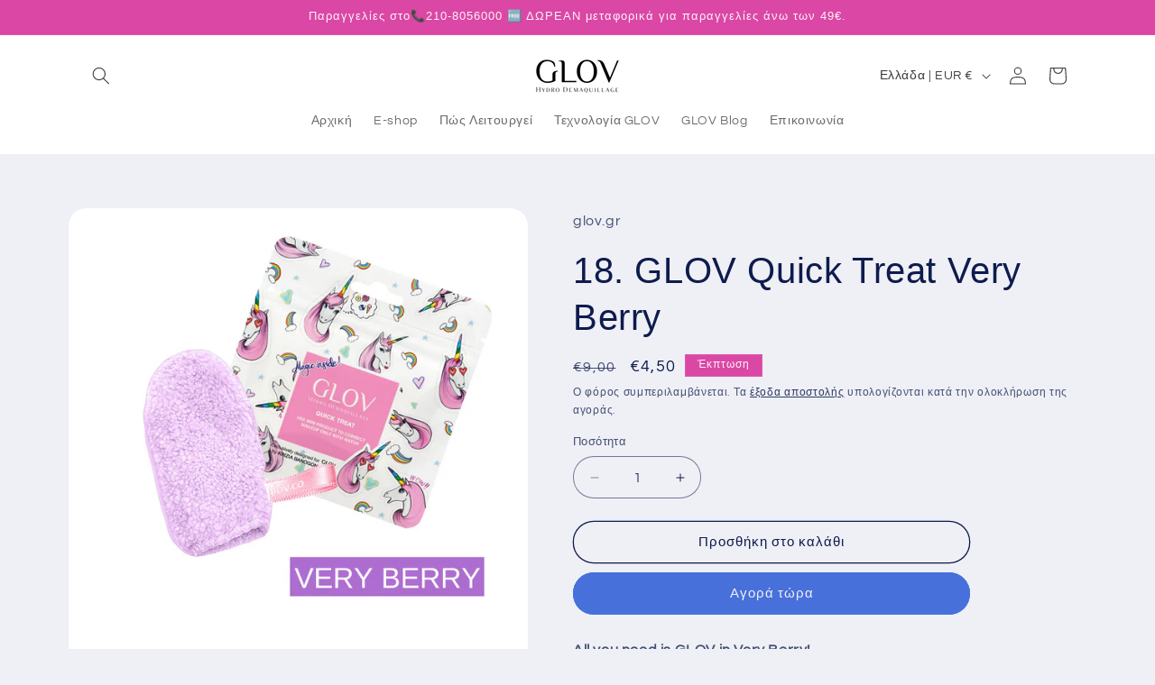

--- FILE ---
content_type: text/html; charset=utf-8
request_url: https://glov.gr/collections/glov-classics/products/glov-quick-treat-very-berry
body_size: 28074
content:
<!doctype html>
<html class="js" lang="el">
  <head>
    <meta charset="utf-8">
    <meta http-equiv="X-UA-Compatible" content="IE=edge">
    <meta name="viewport" content="width=device-width,initial-scale=1">
    <meta name="theme-color" content="">
    <link rel="canonical" href="https://glov.gr/products/glov-quick-treat-very-berry"><link rel="preconnect" href="https://fonts.shopifycdn.com" crossorigin><title>
      18. GLOV Quick Treat Very Berry
 &ndash; glov.gr</title>

    
      <meta name="description" content="All you need is GLOV in Very Berry!   Ιδανικό για να διορθώσετε το μακιγιάζ σας και  για να «σβήσετε» οποιαδήποτε ατέλεια ή μουτζούρα στη στιγμή. Εάν το μακιγιάζ σας είναι «ελαφρύ», δηλαδή έχετε χρησιμοποιήσει π.χ. μόνο κραγιόν, μάσκαρα και λίγο ρουζ, με το GLOV Quick Treat μπορείτε να ξεβαφτείτε μέσα σε δευτερόλεπτα α">
    

    

<meta property="og:site_name" content="glov.gr">
<meta property="og:url" content="https://glov.gr/products/glov-quick-treat-very-berry">
<meta property="og:title" content="18. GLOV Quick Treat Very Berry">
<meta property="og:type" content="product">
<meta property="og:description" content="All you need is GLOV in Very Berry!   Ιδανικό για να διορθώσετε το μακιγιάζ σας και  για να «σβήσετε» οποιαδήποτε ατέλεια ή μουτζούρα στη στιγμή. Εάν το μακιγιάζ σας είναι «ελαφρύ», δηλαδή έχετε χρησιμοποιήσει π.χ. μόνο κραγιόν, μάσκαρα και λίγο ρουζ, με το GLOV Quick Treat μπορείτε να ξεβαφτείτε μέσα σε δευτερόλεπτα α"><meta property="og:image" content="http://glov.gr/cdn/shop/products/2_4ebfa1fa-9f41-455a-8252-d82e0f3f7e89.png?v=1680852120">
  <meta property="og:image:secure_url" content="https://glov.gr/cdn/shop/products/2_4ebfa1fa-9f41-455a-8252-d82e0f3f7e89.png?v=1680852120">
  <meta property="og:image:width" content="2900">
  <meta property="og:image:height" content="2900"><meta property="og:price:amount" content="4,50">
  <meta property="og:price:currency" content="EUR"><meta name="twitter:card" content="summary_large_image">
<meta name="twitter:title" content="18. GLOV Quick Treat Very Berry">
<meta name="twitter:description" content="All you need is GLOV in Very Berry!   Ιδανικό για να διορθώσετε το μακιγιάζ σας και  για να «σβήσετε» οποιαδήποτε ατέλεια ή μουτζούρα στη στιγμή. Εάν το μακιγιάζ σας είναι «ελαφρύ», δηλαδή έχετε χρησιμοποιήσει π.χ. μόνο κραγιόν, μάσκαρα και λίγο ρουζ, με το GLOV Quick Treat μπορείτε να ξεβαφτείτε μέσα σε δευτερόλεπτα α">


    <script src="//glov.gr/cdn/shop/t/4/assets/constants.js?v=58251544750838685771718707593" defer="defer"></script>
    <script src="//glov.gr/cdn/shop/t/4/assets/pubsub.js?v=158357773527763999511718707593" defer="defer"></script>
    <script src="//glov.gr/cdn/shop/t/4/assets/global.js?v=136628361274817707361718707593" defer="defer"></script><script src="//glov.gr/cdn/shop/t/4/assets/animations.js?v=88693664871331136111718707592" defer="defer"></script><script>window.performance && window.performance.mark && window.performance.mark('shopify.content_for_header.start');</script><meta id="shopify-digital-wallet" name="shopify-digital-wallet" content="/6740213824/digital_wallets/dialog">
<meta name="shopify-checkout-api-token" content="06abdb08107c32e563b2e8c63f1f3482">
<meta id="in-context-paypal-metadata" data-shop-id="6740213824" data-venmo-supported="false" data-environment="production" data-locale="en_US" data-paypal-v4="true" data-currency="EUR">
<link rel="alternate" type="application/json+oembed" href="https://glov.gr/products/glov-quick-treat-very-berry.oembed">
<script async="async" src="/checkouts/internal/preloads.js?locale=el-GR"></script>
<script id="shopify-features" type="application/json">{"accessToken":"06abdb08107c32e563b2e8c63f1f3482","betas":["rich-media-storefront-analytics"],"domain":"glov.gr","predictiveSearch":true,"shopId":6740213824,"locale":"el"}</script>
<script>var Shopify = Shopify || {};
Shopify.shop = "glov-gr.myshopify.com";
Shopify.locale = "el";
Shopify.currency = {"active":"EUR","rate":"1.0"};
Shopify.country = "GR";
Shopify.theme = {"name":"Refresh","id":169116402005,"schema_name":"Refresh","schema_version":"14.0.0","theme_store_id":1567,"role":"main"};
Shopify.theme.handle = "null";
Shopify.theme.style = {"id":null,"handle":null};
Shopify.cdnHost = "glov.gr/cdn";
Shopify.routes = Shopify.routes || {};
Shopify.routes.root = "/";</script>
<script type="module">!function(o){(o.Shopify=o.Shopify||{}).modules=!0}(window);</script>
<script>!function(o){function n(){var o=[];function n(){o.push(Array.prototype.slice.apply(arguments))}return n.q=o,n}var t=o.Shopify=o.Shopify||{};t.loadFeatures=n(),t.autoloadFeatures=n()}(window);</script>
<script id="shop-js-analytics" type="application/json">{"pageType":"product"}</script>
<script defer="defer" async type="module" src="//glov.gr/cdn/shopifycloud/shop-js/modules/v2/client.init-shop-cart-sync_DkyDsOWh.el.esm.js"></script>
<script defer="defer" async type="module" src="//glov.gr/cdn/shopifycloud/shop-js/modules/v2/chunk.common_9GbORTQZ.esm.js"></script>
<script type="module">
  await import("//glov.gr/cdn/shopifycloud/shop-js/modules/v2/client.init-shop-cart-sync_DkyDsOWh.el.esm.js");
await import("//glov.gr/cdn/shopifycloud/shop-js/modules/v2/chunk.common_9GbORTQZ.esm.js");

  window.Shopify.SignInWithShop?.initShopCartSync?.({"fedCMEnabled":true,"windoidEnabled":true});

</script>
<script>(function() {
  var isLoaded = false;
  function asyncLoad() {
    if (isLoaded) return;
    isLoaded = true;
    var urls = ["https:\/\/d2i6wrs6r7tn21.cloudfront.net\/sources\/js\/v1\/secomapp.spinner.js?shop=glov-gr.myshopify.com","https:\/\/egw-app.herokuapp.com\/get_script\/d64fde7c77b311ed8212e60f11fa381c.js?v=959315\u0026shop=glov-gr.myshopify.com","https:\/\/cdn.hextom.com\/js\/quickannouncementbar.js?shop=glov-gr.myshopify.com"];
    for (var i = 0; i < urls.length; i++) {
      var s = document.createElement('script');
      s.type = 'text/javascript';
      s.async = true;
      s.src = urls[i];
      var x = document.getElementsByTagName('script')[0];
      x.parentNode.insertBefore(s, x);
    }
  };
  if(window.attachEvent) {
    window.attachEvent('onload', asyncLoad);
  } else {
    window.addEventListener('load', asyncLoad, false);
  }
})();</script>
<script id="__st">var __st={"a":6740213824,"offset":7200,"reqid":"009e7890-f70c-42c6-85af-4b394e8007ec-1768570416","pageurl":"glov.gr\/collections\/glov-classics\/products\/glov-quick-treat-very-berry","u":"aba5ce8c0a68","p":"product","rtyp":"product","rid":1662391255104};</script>
<script>window.ShopifyPaypalV4VisibilityTracking = true;</script>
<script id="captcha-bootstrap">!function(){'use strict';const t='contact',e='account',n='new_comment',o=[[t,t],['blogs',n],['comments',n],[t,'customer']],c=[[e,'customer_login'],[e,'guest_login'],[e,'recover_customer_password'],[e,'create_customer']],r=t=>t.map((([t,e])=>`form[action*='/${t}']:not([data-nocaptcha='true']) input[name='form_type'][value='${e}']`)).join(','),a=t=>()=>t?[...document.querySelectorAll(t)].map((t=>t.form)):[];function s(){const t=[...o],e=r(t);return a(e)}const i='password',u='form_key',d=['recaptcha-v3-token','g-recaptcha-response','h-captcha-response',i],f=()=>{try{return window.sessionStorage}catch{return}},m='__shopify_v',_=t=>t.elements[u];function p(t,e,n=!1){try{const o=window.sessionStorage,c=JSON.parse(o.getItem(e)),{data:r}=function(t){const{data:e,action:n}=t;return t[m]||n?{data:e,action:n}:{data:t,action:n}}(c);for(const[e,n]of Object.entries(r))t.elements[e]&&(t.elements[e].value=n);n&&o.removeItem(e)}catch(o){console.error('form repopulation failed',{error:o})}}const l='form_type',E='cptcha';function T(t){t.dataset[E]=!0}const w=window,h=w.document,L='Shopify',v='ce_forms',y='captcha';let A=!1;((t,e)=>{const n=(g='f06e6c50-85a8-45c8-87d0-21a2b65856fe',I='https://cdn.shopify.com/shopifycloud/storefront-forms-hcaptcha/ce_storefront_forms_captcha_hcaptcha.v1.5.2.iife.js',D={infoText:'Προστατεύεται με το hCaptcha',privacyText:'Απόρρητο',termsText:'Όροι'},(t,e,n)=>{const o=w[L][v],c=o.bindForm;if(c)return c(t,g,e,D).then(n);var r;o.q.push([[t,g,e,D],n]),r=I,A||(h.body.append(Object.assign(h.createElement('script'),{id:'captcha-provider',async:!0,src:r})),A=!0)});var g,I,D;w[L]=w[L]||{},w[L][v]=w[L][v]||{},w[L][v].q=[],w[L][y]=w[L][y]||{},w[L][y].protect=function(t,e){n(t,void 0,e),T(t)},Object.freeze(w[L][y]),function(t,e,n,w,h,L){const[v,y,A,g]=function(t,e,n){const i=e?o:[],u=t?c:[],d=[...i,...u],f=r(d),m=r(i),_=r(d.filter((([t,e])=>n.includes(e))));return[a(f),a(m),a(_),s()]}(w,h,L),I=t=>{const e=t.target;return e instanceof HTMLFormElement?e:e&&e.form},D=t=>v().includes(t);t.addEventListener('submit',(t=>{const e=I(t);if(!e)return;const n=D(e)&&!e.dataset.hcaptchaBound&&!e.dataset.recaptchaBound,o=_(e),c=g().includes(e)&&(!o||!o.value);(n||c)&&t.preventDefault(),c&&!n&&(function(t){try{if(!f())return;!function(t){const e=f();if(!e)return;const n=_(t);if(!n)return;const o=n.value;o&&e.removeItem(o)}(t);const e=Array.from(Array(32),(()=>Math.random().toString(36)[2])).join('');!function(t,e){_(t)||t.append(Object.assign(document.createElement('input'),{type:'hidden',name:u})),t.elements[u].value=e}(t,e),function(t,e){const n=f();if(!n)return;const o=[...t.querySelectorAll(`input[type='${i}']`)].map((({name:t})=>t)),c=[...d,...o],r={};for(const[a,s]of new FormData(t).entries())c.includes(a)||(r[a]=s);n.setItem(e,JSON.stringify({[m]:1,action:t.action,data:r}))}(t,e)}catch(e){console.error('failed to persist form',e)}}(e),e.submit())}));const S=(t,e)=>{t&&!t.dataset[E]&&(n(t,e.some((e=>e===t))),T(t))};for(const o of['focusin','change'])t.addEventListener(o,(t=>{const e=I(t);D(e)&&S(e,y())}));const B=e.get('form_key'),M=e.get(l),P=B&&M;t.addEventListener('DOMContentLoaded',(()=>{const t=y();if(P)for(const e of t)e.elements[l].value===M&&p(e,B);[...new Set([...A(),...v().filter((t=>'true'===t.dataset.shopifyCaptcha))])].forEach((e=>S(e,t)))}))}(h,new URLSearchParams(w.location.search),n,t,e,['guest_login'])})(!0,!0)}();</script>
<script integrity="sha256-4kQ18oKyAcykRKYeNunJcIwy7WH5gtpwJnB7kiuLZ1E=" data-source-attribution="shopify.loadfeatures" defer="defer" src="//glov.gr/cdn/shopifycloud/storefront/assets/storefront/load_feature-a0a9edcb.js" crossorigin="anonymous"></script>
<script data-source-attribution="shopify.dynamic_checkout.dynamic.init">var Shopify=Shopify||{};Shopify.PaymentButton=Shopify.PaymentButton||{isStorefrontPortableWallets:!0,init:function(){window.Shopify.PaymentButton.init=function(){};var t=document.createElement("script");t.src="https://glov.gr/cdn/shopifycloud/portable-wallets/latest/portable-wallets.el.js",t.type="module",document.head.appendChild(t)}};
</script>
<script data-source-attribution="shopify.dynamic_checkout.buyer_consent">
  function portableWalletsHideBuyerConsent(e){var t=document.getElementById("shopify-buyer-consent"),n=document.getElementById("shopify-subscription-policy-button");t&&n&&(t.classList.add("hidden"),t.setAttribute("aria-hidden","true"),n.removeEventListener("click",e))}function portableWalletsShowBuyerConsent(e){var t=document.getElementById("shopify-buyer-consent"),n=document.getElementById("shopify-subscription-policy-button");t&&n&&(t.classList.remove("hidden"),t.removeAttribute("aria-hidden"),n.addEventListener("click",e))}window.Shopify?.PaymentButton&&(window.Shopify.PaymentButton.hideBuyerConsent=portableWalletsHideBuyerConsent,window.Shopify.PaymentButton.showBuyerConsent=portableWalletsShowBuyerConsent);
</script>
<script>
  function portableWalletsCleanup(e){e&&e.src&&console.error("Failed to load portable wallets script "+e.src);var t=document.querySelectorAll("shopify-accelerated-checkout .shopify-payment-button__skeleton, shopify-accelerated-checkout-cart .wallet-cart-button__skeleton"),e=document.getElementById("shopify-buyer-consent");for(let e=0;e<t.length;e++)t[e].remove();e&&e.remove()}function portableWalletsNotLoadedAsModule(e){e instanceof ErrorEvent&&"string"==typeof e.message&&e.message.includes("import.meta")&&"string"==typeof e.filename&&e.filename.includes("portable-wallets")&&(window.removeEventListener("error",portableWalletsNotLoadedAsModule),window.Shopify.PaymentButton.failedToLoad=e,"loading"===document.readyState?document.addEventListener("DOMContentLoaded",window.Shopify.PaymentButton.init):window.Shopify.PaymentButton.init())}window.addEventListener("error",portableWalletsNotLoadedAsModule);
</script>

<script type="module" src="https://glov.gr/cdn/shopifycloud/portable-wallets/latest/portable-wallets.el.js" onError="portableWalletsCleanup(this)" crossorigin="anonymous"></script>
<script nomodule>
  document.addEventListener("DOMContentLoaded", portableWalletsCleanup);
</script>

<link id="shopify-accelerated-checkout-styles" rel="stylesheet" media="screen" href="https://glov.gr/cdn/shopifycloud/portable-wallets/latest/accelerated-checkout-backwards-compat.css" crossorigin="anonymous">
<style id="shopify-accelerated-checkout-cart">
        #shopify-buyer-consent {
  margin-top: 1em;
  display: inline-block;
  width: 100%;
}

#shopify-buyer-consent.hidden {
  display: none;
}

#shopify-subscription-policy-button {
  background: none;
  border: none;
  padding: 0;
  text-decoration: underline;
  font-size: inherit;
  cursor: pointer;
}

#shopify-subscription-policy-button::before {
  box-shadow: none;
}

      </style>
<script id="sections-script" data-sections="header" defer="defer" src="//glov.gr/cdn/shop/t/4/compiled_assets/scripts.js?1737"></script>
<script>window.performance && window.performance.mark && window.performance.mark('shopify.content_for_header.end');</script>


    <style data-shopify>
      @font-face {
  font-family: Questrial;
  font-weight: 400;
  font-style: normal;
  font-display: swap;
  src: url("//glov.gr/cdn/fonts/questrial/questrial_n4.66abac5d8209a647b4bf8089b0451928ef144c07.woff2") format("woff2"),
       url("//glov.gr/cdn/fonts/questrial/questrial_n4.e86c53e77682db9bf4b0ee2dd71f214dc16adda4.woff") format("woff");
}

      
      
      
      

      
        :root,
        .color-scheme-1 {
          --color-background: 239,240,245;
        
          --gradient-background: #eff0f5;
        

        

        --color-foreground: 14,27,77;
        --color-background-contrast: 161,166,196;
        --color-shadow: 14,27,77;
        --color-button: 71,112,219;
        --color-button-text: 239,240,245;
        --color-secondary-button: 239,240,245;
        --color-secondary-button-text: 14,27,77;
        --color-link: 14,27,77;
        --color-badge-foreground: 14,27,77;
        --color-badge-background: 239,240,245;
        --color-badge-border: 14,27,77;
        --payment-terms-background-color: rgb(239 240 245);
      }
      
        
        .color-scheme-2 {
          --color-background: 255,255,255;
        
          --gradient-background: #ffffff;
        

        

        --color-foreground: 14,27,77;
        --color-background-contrast: 191,191,191;
        --color-shadow: 14,27,77;
        --color-button: 14,27,77;
        --color-button-text: 255,255,255;
        --color-secondary-button: 255,255,255;
        --color-secondary-button-text: 14,27,77;
        --color-link: 14,27,77;
        --color-badge-foreground: 14,27,77;
        --color-badge-background: 255,255,255;
        --color-badge-border: 14,27,77;
        --payment-terms-background-color: rgb(255 255 255);
      }
      
        
        .color-scheme-3 {
          --color-background: 14,27,77;
        
          --gradient-background: #0e1b4d;
        

        

        --color-foreground: 255,255,255;
        --color-background-contrast: 18,35,99;
        --color-shadow: 14,27,77;
        --color-button: 255,255,255;
        --color-button-text: 14,27,77;
        --color-secondary-button: 14,27,77;
        --color-secondary-button-text: 255,255,255;
        --color-link: 255,255,255;
        --color-badge-foreground: 255,255,255;
        --color-badge-background: 14,27,77;
        --color-badge-border: 255,255,255;
        --payment-terms-background-color: rgb(14 27 77);
      }
      
        
        .color-scheme-4 {
          --color-background: 71,112,219;
        
          --gradient-background: #4770db;
        

        

        --color-foreground: 255,255,255;
        --color-background-contrast: 27,57,136;
        --color-shadow: 14,27,77;
        --color-button: 255,255,255;
        --color-button-text: 71,112,219;
        --color-secondary-button: 71,112,219;
        --color-secondary-button-text: 255,255,255;
        --color-link: 255,255,255;
        --color-badge-foreground: 255,255,255;
        --color-badge-background: 71,112,219;
        --color-badge-border: 255,255,255;
        --payment-terms-background-color: rgb(71 112 219);
      }
      
        
        .color-scheme-5 {
          --color-background: 227,36,2;
        
          --gradient-background: #e32402;
        

        

        --color-foreground: 255,255,255;
        --color-background-contrast: 101,16,1;
        --color-shadow: 14,27,77;
        --color-button: 255,255,255;
        --color-button-text: 227,36,2;
        --color-secondary-button: 227,36,2;
        --color-secondary-button-text: 255,255,255;
        --color-link: 255,255,255;
        --color-badge-foreground: 255,255,255;
        --color-badge-background: 227,36,2;
        --color-badge-border: 255,255,255;
        --payment-terms-background-color: rgb(227 36 2);
      }
      
        
        .color-scheme-c15ef5fb-2b1e-496b-9c5d-b23ecdbaa29f {
          --color-background: 255,255,255;
        
          --gradient-background: #ffffff;
        

        

        --color-foreground: 219,71,164;
        --color-background-contrast: 191,191,191;
        --color-shadow: 14,27,77;
        --color-button: 253,76,187;
        --color-button-text: 253,249,253;
        --color-secondary-button: 255,255,255;
        --color-secondary-button-text: 219,71,164;
        --color-link: 219,71,164;
        --color-badge-foreground: 219,71,164;
        --color-badge-background: 255,255,255;
        --color-badge-border: 219,71,164;
        --payment-terms-background-color: rgb(255 255 255);
      }
      
        
        .color-scheme-92c51d6e-63d9-4881-b35c-7bc99480cede {
          --color-background: 219,71,164;
        
          --gradient-background: #db47a4;
        

        

        --color-foreground: 252,241,251;
        --color-background-contrast: 136,27,95;
        --color-shadow: 255,255,255;
        --color-button: 252,230,250;
        --color-button-text: 59,57,57;
        --color-secondary-button: 219,71,164;
        --color-secondary-button-text: 219,71,164;
        --color-link: 219,71,164;
        --color-badge-foreground: 252,241,251;
        --color-badge-background: 219,71,164;
        --color-badge-border: 252,241,251;
        --payment-terms-background-color: rgb(219 71 164);
      }
      
        
        .color-scheme-0adaab4b-9ef9-43af-ad8c-1b3c2bbae2dd {
          --color-background: 255,255,255;
        
          --gradient-background: #ffffff;
        

        

        --color-foreground: 59,57,57;
        --color-background-contrast: 191,191,191;
        --color-shadow: 219,71,164;
        --color-button: 219,71,164;
        --color-button-text: 252,241,251;
        --color-secondary-button: 255,255,255;
        --color-secondary-button-text: 14,27,77;
        --color-link: 14,27,77;
        --color-badge-foreground: 59,57,57;
        --color-badge-background: 255,255,255;
        --color-badge-border: 59,57,57;
        --payment-terms-background-color: rgb(255 255 255);
      }
      

      body, .color-scheme-1, .color-scheme-2, .color-scheme-3, .color-scheme-4, .color-scheme-5, .color-scheme-c15ef5fb-2b1e-496b-9c5d-b23ecdbaa29f, .color-scheme-92c51d6e-63d9-4881-b35c-7bc99480cede, .color-scheme-0adaab4b-9ef9-43af-ad8c-1b3c2bbae2dd {
        color: rgba(var(--color-foreground), 0.75);
        background-color: rgb(var(--color-background));
      }

      :root {
        --font-body-family: Questrial, sans-serif;
        --font-body-style: normal;
        --font-body-weight: 400;
        --font-body-weight-bold: 700;

        --font-heading-family: "system_ui", -apple-system, 'Segoe UI', Roboto, 'Helvetica Neue', 'Noto Sans', 'Liberation Sans', Arial, sans-serif, 'Apple Color Emoji', 'Segoe UI Emoji', 'Segoe UI Symbol', 'Noto Color Emoji';
        --font-heading-style: normal;
        --font-heading-weight: 400;

        --font-body-scale: 1.0;
        --font-heading-scale: 1.0;

        --media-padding: px;
        --media-border-opacity: 0.1;
        --media-border-width: 0px;
        --media-radius: 20px;
        --media-shadow-opacity: 0.0;
        --media-shadow-horizontal-offset: 0px;
        --media-shadow-vertical-offset: 4px;
        --media-shadow-blur-radius: 5px;
        --media-shadow-visible: 0;

        --page-width: 120rem;
        --page-width-margin: 0rem;

        --product-card-image-padding: 1.6rem;
        --product-card-corner-radius: 1.8rem;
        --product-card-text-alignment: left;
        --product-card-border-width: 0.1rem;
        --product-card-border-opacity: 1.0;
        --product-card-shadow-opacity: 0.0;
        --product-card-shadow-visible: 0;
        --product-card-shadow-horizontal-offset: 0.0rem;
        --product-card-shadow-vertical-offset: 0.4rem;
        --product-card-shadow-blur-radius: 0.5rem;

        --collection-card-image-padding: 1.6rem;
        --collection-card-corner-radius: 1.8rem;
        --collection-card-text-alignment: left;
        --collection-card-border-width: 0.1rem;
        --collection-card-border-opacity: 1.0;
        --collection-card-shadow-opacity: 0.0;
        --collection-card-shadow-visible: 0;
        --collection-card-shadow-horizontal-offset: 0.0rem;
        --collection-card-shadow-vertical-offset: 0.4rem;
        --collection-card-shadow-blur-radius: 0.5rem;

        --blog-card-image-padding: 1.6rem;
        --blog-card-corner-radius: 1.8rem;
        --blog-card-text-alignment: left;
        --blog-card-border-width: 0.1rem;
        --blog-card-border-opacity: 1.0;
        --blog-card-shadow-opacity: 0.0;
        --blog-card-shadow-visible: 0;
        --blog-card-shadow-horizontal-offset: 0.0rem;
        --blog-card-shadow-vertical-offset: 0.4rem;
        --blog-card-shadow-blur-radius: 0.5rem;

        --badge-corner-radius: 0.0rem;

        --popup-border-width: 1px;
        --popup-border-opacity: 0.1;
        --popup-corner-radius: 18px;
        --popup-shadow-opacity: 0.0;
        --popup-shadow-horizontal-offset: 0px;
        --popup-shadow-vertical-offset: 4px;
        --popup-shadow-blur-radius: 5px;

        --drawer-border-width: 0px;
        --drawer-border-opacity: 0.1;
        --drawer-shadow-opacity: 0.0;
        --drawer-shadow-horizontal-offset: 0px;
        --drawer-shadow-vertical-offset: 4px;
        --drawer-shadow-blur-radius: 5px;

        --spacing-sections-desktop: 0px;
        --spacing-sections-mobile: 0px;

        --grid-desktop-vertical-spacing: 28px;
        --grid-desktop-horizontal-spacing: 28px;
        --grid-mobile-vertical-spacing: 14px;
        --grid-mobile-horizontal-spacing: 14px;

        --text-boxes-border-opacity: 0.0;
        --text-boxes-border-width: 0px;
        --text-boxes-radius: 28px;
        --text-boxes-shadow-opacity: 0.0;
        --text-boxes-shadow-visible: 0;
        --text-boxes-shadow-horizontal-offset: 0px;
        --text-boxes-shadow-vertical-offset: 4px;
        --text-boxes-shadow-blur-radius: 0px;

        --buttons-radius: 40px;
        --buttons-radius-outset: 41px;
        --buttons-border-width: 1px;
        --buttons-border-opacity: 1.0;
        --buttons-shadow-opacity: 0.0;
        --buttons-shadow-visible: 0;
        --buttons-shadow-horizontal-offset: 0px;
        --buttons-shadow-vertical-offset: 4px;
        --buttons-shadow-blur-radius: 5px;
        --buttons-border-offset: 0.3px;

        --inputs-radius: 26px;
        --inputs-border-width: 1px;
        --inputs-border-opacity: 0.55;
        --inputs-shadow-opacity: 0.0;
        --inputs-shadow-horizontal-offset: 0px;
        --inputs-margin-offset: 0px;
        --inputs-shadow-vertical-offset: 4px;
        --inputs-shadow-blur-radius: 5px;
        --inputs-radius-outset: 27px;

        --variant-pills-radius: 40px;
        --variant-pills-border-width: 1px;
        --variant-pills-border-opacity: 0.55;
        --variant-pills-shadow-opacity: 0.0;
        --variant-pills-shadow-horizontal-offset: 0px;
        --variant-pills-shadow-vertical-offset: 4px;
        --variant-pills-shadow-blur-radius: 5px;
      }

      *,
      *::before,
      *::after {
        box-sizing: inherit;
      }

      html {
        box-sizing: border-box;
        font-size: calc(var(--font-body-scale) * 62.5%);
        height: 100%;
      }

      body {
        display: grid;
        grid-template-rows: auto auto 1fr auto;
        grid-template-columns: 100%;
        min-height: 100%;
        margin: 0;
        font-size: 1.5rem;
        letter-spacing: 0.06rem;
        line-height: calc(1 + 0.8 / var(--font-body-scale));
        font-family: var(--font-body-family);
        font-style: var(--font-body-style);
        font-weight: var(--font-body-weight);
      }

      @media screen and (min-width: 750px) {
        body {
          font-size: 1.6rem;
        }
      }
    </style>

    <link href="//glov.gr/cdn/shop/t/4/assets/base.css?v=16534392784228263581718707592" rel="stylesheet" type="text/css" media="all" />

      <link rel="preload" as="font" href="//glov.gr/cdn/fonts/questrial/questrial_n4.66abac5d8209a647b4bf8089b0451928ef144c07.woff2" type="font/woff2" crossorigin>
      
<link href="//glov.gr/cdn/shop/t/4/assets/component-localization-form.css?v=120620094879297847921718707593" rel="stylesheet" type="text/css" media="all" />
      <script src="//glov.gr/cdn/shop/t/4/assets/localization-form.js?v=169565320306168926741718707593" defer="defer"></script><link
        rel="stylesheet"
        href="//glov.gr/cdn/shop/t/4/assets/component-predictive-search.css?v=118923337488134913561718707593"
        media="print"
        onload="this.media='all'"
      ><script>
      if (Shopify.designMode) {
        document.documentElement.classList.add('shopify-design-mode');
      }
    </script>
  <link href="https://monorail-edge.shopifysvc.com" rel="dns-prefetch">
<script>(function(){if ("sendBeacon" in navigator && "performance" in window) {try {var session_token_from_headers = performance.getEntriesByType('navigation')[0].serverTiming.find(x => x.name == '_s').description;} catch {var session_token_from_headers = undefined;}var session_cookie_matches = document.cookie.match(/_shopify_s=([^;]*)/);var session_token_from_cookie = session_cookie_matches && session_cookie_matches.length === 2 ? session_cookie_matches[1] : "";var session_token = session_token_from_headers || session_token_from_cookie || "";function handle_abandonment_event(e) {var entries = performance.getEntries().filter(function(entry) {return /monorail-edge.shopifysvc.com/.test(entry.name);});if (!window.abandonment_tracked && entries.length === 0) {window.abandonment_tracked = true;var currentMs = Date.now();var navigation_start = performance.timing.navigationStart;var payload = {shop_id: 6740213824,url: window.location.href,navigation_start,duration: currentMs - navigation_start,session_token,page_type: "product"};window.navigator.sendBeacon("https://monorail-edge.shopifysvc.com/v1/produce", JSON.stringify({schema_id: "online_store_buyer_site_abandonment/1.1",payload: payload,metadata: {event_created_at_ms: currentMs,event_sent_at_ms: currentMs}}));}}window.addEventListener('pagehide', handle_abandonment_event);}}());</script>
<script id="web-pixels-manager-setup">(function e(e,d,r,n,o){if(void 0===o&&(o={}),!Boolean(null===(a=null===(i=window.Shopify)||void 0===i?void 0:i.analytics)||void 0===a?void 0:a.replayQueue)){var i,a;window.Shopify=window.Shopify||{};var t=window.Shopify;t.analytics=t.analytics||{};var s=t.analytics;s.replayQueue=[],s.publish=function(e,d,r){return s.replayQueue.push([e,d,r]),!0};try{self.performance.mark("wpm:start")}catch(e){}var l=function(){var e={modern:/Edge?\/(1{2}[4-9]|1[2-9]\d|[2-9]\d{2}|\d{4,})\.\d+(\.\d+|)|Firefox\/(1{2}[4-9]|1[2-9]\d|[2-9]\d{2}|\d{4,})\.\d+(\.\d+|)|Chrom(ium|e)\/(9{2}|\d{3,})\.\d+(\.\d+|)|(Maci|X1{2}).+ Version\/(15\.\d+|(1[6-9]|[2-9]\d|\d{3,})\.\d+)([,.]\d+|)( \(\w+\)|)( Mobile\/\w+|) Safari\/|Chrome.+OPR\/(9{2}|\d{3,})\.\d+\.\d+|(CPU[ +]OS|iPhone[ +]OS|CPU[ +]iPhone|CPU IPhone OS|CPU iPad OS)[ +]+(15[._]\d+|(1[6-9]|[2-9]\d|\d{3,})[._]\d+)([._]\d+|)|Android:?[ /-](13[3-9]|1[4-9]\d|[2-9]\d{2}|\d{4,})(\.\d+|)(\.\d+|)|Android.+Firefox\/(13[5-9]|1[4-9]\d|[2-9]\d{2}|\d{4,})\.\d+(\.\d+|)|Android.+Chrom(ium|e)\/(13[3-9]|1[4-9]\d|[2-9]\d{2}|\d{4,})\.\d+(\.\d+|)|SamsungBrowser\/([2-9]\d|\d{3,})\.\d+/,legacy:/Edge?\/(1[6-9]|[2-9]\d|\d{3,})\.\d+(\.\d+|)|Firefox\/(5[4-9]|[6-9]\d|\d{3,})\.\d+(\.\d+|)|Chrom(ium|e)\/(5[1-9]|[6-9]\d|\d{3,})\.\d+(\.\d+|)([\d.]+$|.*Safari\/(?![\d.]+ Edge\/[\d.]+$))|(Maci|X1{2}).+ Version\/(10\.\d+|(1[1-9]|[2-9]\d|\d{3,})\.\d+)([,.]\d+|)( \(\w+\)|)( Mobile\/\w+|) Safari\/|Chrome.+OPR\/(3[89]|[4-9]\d|\d{3,})\.\d+\.\d+|(CPU[ +]OS|iPhone[ +]OS|CPU[ +]iPhone|CPU IPhone OS|CPU iPad OS)[ +]+(10[._]\d+|(1[1-9]|[2-9]\d|\d{3,})[._]\d+)([._]\d+|)|Android:?[ /-](13[3-9]|1[4-9]\d|[2-9]\d{2}|\d{4,})(\.\d+|)(\.\d+|)|Mobile Safari.+OPR\/([89]\d|\d{3,})\.\d+\.\d+|Android.+Firefox\/(13[5-9]|1[4-9]\d|[2-9]\d{2}|\d{4,})\.\d+(\.\d+|)|Android.+Chrom(ium|e)\/(13[3-9]|1[4-9]\d|[2-9]\d{2}|\d{4,})\.\d+(\.\d+|)|Android.+(UC? ?Browser|UCWEB|U3)[ /]?(15\.([5-9]|\d{2,})|(1[6-9]|[2-9]\d|\d{3,})\.\d+)\.\d+|SamsungBrowser\/(5\.\d+|([6-9]|\d{2,})\.\d+)|Android.+MQ{2}Browser\/(14(\.(9|\d{2,})|)|(1[5-9]|[2-9]\d|\d{3,})(\.\d+|))(\.\d+|)|K[Aa][Ii]OS\/(3\.\d+|([4-9]|\d{2,})\.\d+)(\.\d+|)/},d=e.modern,r=e.legacy,n=navigator.userAgent;return n.match(d)?"modern":n.match(r)?"legacy":"unknown"}(),u="modern"===l?"modern":"legacy",c=(null!=n?n:{modern:"",legacy:""})[u],f=function(e){return[e.baseUrl,"/wpm","/b",e.hashVersion,"modern"===e.buildTarget?"m":"l",".js"].join("")}({baseUrl:d,hashVersion:r,buildTarget:u}),m=function(e){var d=e.version,r=e.bundleTarget,n=e.surface,o=e.pageUrl,i=e.monorailEndpoint;return{emit:function(e){var a=e.status,t=e.errorMsg,s=(new Date).getTime(),l=JSON.stringify({metadata:{event_sent_at_ms:s},events:[{schema_id:"web_pixels_manager_load/3.1",payload:{version:d,bundle_target:r,page_url:o,status:a,surface:n,error_msg:t},metadata:{event_created_at_ms:s}}]});if(!i)return console&&console.warn&&console.warn("[Web Pixels Manager] No Monorail endpoint provided, skipping logging."),!1;try{return self.navigator.sendBeacon.bind(self.navigator)(i,l)}catch(e){}var u=new XMLHttpRequest;try{return u.open("POST",i,!0),u.setRequestHeader("Content-Type","text/plain"),u.send(l),!0}catch(e){return console&&console.warn&&console.warn("[Web Pixels Manager] Got an unhandled error while logging to Monorail."),!1}}}}({version:r,bundleTarget:l,surface:e.surface,pageUrl:self.location.href,monorailEndpoint:e.monorailEndpoint});try{o.browserTarget=l,function(e){var d=e.src,r=e.async,n=void 0===r||r,o=e.onload,i=e.onerror,a=e.sri,t=e.scriptDataAttributes,s=void 0===t?{}:t,l=document.createElement("script"),u=document.querySelector("head"),c=document.querySelector("body");if(l.async=n,l.src=d,a&&(l.integrity=a,l.crossOrigin="anonymous"),s)for(var f in s)if(Object.prototype.hasOwnProperty.call(s,f))try{l.dataset[f]=s[f]}catch(e){}if(o&&l.addEventListener("load",o),i&&l.addEventListener("error",i),u)u.appendChild(l);else{if(!c)throw new Error("Did not find a head or body element to append the script");c.appendChild(l)}}({src:f,async:!0,onload:function(){if(!function(){var e,d;return Boolean(null===(d=null===(e=window.Shopify)||void 0===e?void 0:e.analytics)||void 0===d?void 0:d.initialized)}()){var d=window.webPixelsManager.init(e)||void 0;if(d){var r=window.Shopify.analytics;r.replayQueue.forEach((function(e){var r=e[0],n=e[1],o=e[2];d.publishCustomEvent(r,n,o)})),r.replayQueue=[],r.publish=d.publishCustomEvent,r.visitor=d.visitor,r.initialized=!0}}},onerror:function(){return m.emit({status:"failed",errorMsg:"".concat(f," has failed to load")})},sri:function(e){var d=/^sha384-[A-Za-z0-9+/=]+$/;return"string"==typeof e&&d.test(e)}(c)?c:"",scriptDataAttributes:o}),m.emit({status:"loading"})}catch(e){m.emit({status:"failed",errorMsg:(null==e?void 0:e.message)||"Unknown error"})}}})({shopId: 6740213824,storefrontBaseUrl: "https://glov.gr",extensionsBaseUrl: "https://extensions.shopifycdn.com/cdn/shopifycloud/web-pixels-manager",monorailEndpoint: "https://monorail-edge.shopifysvc.com/unstable/produce_batch",surface: "storefront-renderer",enabledBetaFlags: ["2dca8a86"],webPixelsConfigList: [{"id":"1063551317","configuration":"{\"config\":\"{\\\"pixel_id\\\":\\\"G-GC1M9207ZB\\\",\\\"gtag_events\\\":[{\\\"type\\\":\\\"purchase\\\",\\\"action_label\\\":\\\"G-GC1M9207ZB\\\"},{\\\"type\\\":\\\"page_view\\\",\\\"action_label\\\":\\\"G-GC1M9207ZB\\\"},{\\\"type\\\":\\\"view_item\\\",\\\"action_label\\\":\\\"G-GC1M9207ZB\\\"},{\\\"type\\\":\\\"search\\\",\\\"action_label\\\":\\\"G-GC1M9207ZB\\\"},{\\\"type\\\":\\\"add_to_cart\\\",\\\"action_label\\\":\\\"G-GC1M9207ZB\\\"},{\\\"type\\\":\\\"begin_checkout\\\",\\\"action_label\\\":\\\"G-GC1M9207ZB\\\"},{\\\"type\\\":\\\"add_payment_info\\\",\\\"action_label\\\":\\\"G-GC1M9207ZB\\\"}],\\\"enable_monitoring_mode\\\":false}\"}","eventPayloadVersion":"v1","runtimeContext":"OPEN","scriptVersion":"b2a88bafab3e21179ed38636efcd8a93","type":"APP","apiClientId":1780363,"privacyPurposes":[],"dataSharingAdjustments":{"protectedCustomerApprovalScopes":["read_customer_address","read_customer_email","read_customer_name","read_customer_personal_data","read_customer_phone"]}},{"id":"455344469","configuration":"{\"pixel_id\":\"2202492079992079\",\"pixel_type\":\"facebook_pixel\",\"metaapp_system_user_token\":\"-\"}","eventPayloadVersion":"v1","runtimeContext":"OPEN","scriptVersion":"ca16bc87fe92b6042fbaa3acc2fbdaa6","type":"APP","apiClientId":2329312,"privacyPurposes":["ANALYTICS","MARKETING","SALE_OF_DATA"],"dataSharingAdjustments":{"protectedCustomerApprovalScopes":["read_customer_address","read_customer_email","read_customer_name","read_customer_personal_data","read_customer_phone"]}},{"id":"shopify-app-pixel","configuration":"{}","eventPayloadVersion":"v1","runtimeContext":"STRICT","scriptVersion":"0450","apiClientId":"shopify-pixel","type":"APP","privacyPurposes":["ANALYTICS","MARKETING"]},{"id":"shopify-custom-pixel","eventPayloadVersion":"v1","runtimeContext":"LAX","scriptVersion":"0450","apiClientId":"shopify-pixel","type":"CUSTOM","privacyPurposes":["ANALYTICS","MARKETING"]}],isMerchantRequest: false,initData: {"shop":{"name":"glov.gr","paymentSettings":{"currencyCode":"EUR"},"myshopifyDomain":"glov-gr.myshopify.com","countryCode":"GR","storefrontUrl":"https:\/\/glov.gr"},"customer":null,"cart":null,"checkout":null,"productVariants":[{"price":{"amount":4.5,"currencyCode":"EUR"},"product":{"title":"18. GLOV Quick Treat Very Berry","vendor":"glov.gr","id":"1662391255104","untranslatedTitle":"18. GLOV Quick Treat Very Berry","url":"\/products\/glov-quick-treat-very-berry","type":""},"id":"16253322395712","image":{"src":"\/\/glov.gr\/cdn\/shop\/products\/2_4ebfa1fa-9f41-455a-8252-d82e0f3f7e89.png?v=1680852120"},"sku":"","title":"Default Title","untranslatedTitle":"Default Title"}],"purchasingCompany":null},},"https://glov.gr/cdn","fcfee988w5aeb613cpc8e4bc33m6693e112",{"modern":"","legacy":""},{"shopId":"6740213824","storefrontBaseUrl":"https:\/\/glov.gr","extensionBaseUrl":"https:\/\/extensions.shopifycdn.com\/cdn\/shopifycloud\/web-pixels-manager","surface":"storefront-renderer","enabledBetaFlags":"[\"2dca8a86\"]","isMerchantRequest":"false","hashVersion":"fcfee988w5aeb613cpc8e4bc33m6693e112","publish":"custom","events":"[[\"page_viewed\",{}],[\"product_viewed\",{\"productVariant\":{\"price\":{\"amount\":4.5,\"currencyCode\":\"EUR\"},\"product\":{\"title\":\"18. GLOV Quick Treat Very Berry\",\"vendor\":\"glov.gr\",\"id\":\"1662391255104\",\"untranslatedTitle\":\"18. GLOV Quick Treat Very Berry\",\"url\":\"\/products\/glov-quick-treat-very-berry\",\"type\":\"\"},\"id\":\"16253322395712\",\"image\":{\"src\":\"\/\/glov.gr\/cdn\/shop\/products\/2_4ebfa1fa-9f41-455a-8252-d82e0f3f7e89.png?v=1680852120\"},\"sku\":\"\",\"title\":\"Default Title\",\"untranslatedTitle\":\"Default Title\"}}]]"});</script><script>
  window.ShopifyAnalytics = window.ShopifyAnalytics || {};
  window.ShopifyAnalytics.meta = window.ShopifyAnalytics.meta || {};
  window.ShopifyAnalytics.meta.currency = 'EUR';
  var meta = {"product":{"id":1662391255104,"gid":"gid:\/\/shopify\/Product\/1662391255104","vendor":"glov.gr","type":"","handle":"glov-quick-treat-very-berry","variants":[{"id":16253322395712,"price":450,"name":"18. GLOV Quick Treat Very Berry","public_title":null,"sku":""}],"remote":false},"page":{"pageType":"product","resourceType":"product","resourceId":1662391255104,"requestId":"009e7890-f70c-42c6-85af-4b394e8007ec-1768570416"}};
  for (var attr in meta) {
    window.ShopifyAnalytics.meta[attr] = meta[attr];
  }
</script>
<script class="analytics">
  (function () {
    var customDocumentWrite = function(content) {
      var jquery = null;

      if (window.jQuery) {
        jquery = window.jQuery;
      } else if (window.Checkout && window.Checkout.$) {
        jquery = window.Checkout.$;
      }

      if (jquery) {
        jquery('body').append(content);
      }
    };

    var hasLoggedConversion = function(token) {
      if (token) {
        return document.cookie.indexOf('loggedConversion=' + token) !== -1;
      }
      return false;
    }

    var setCookieIfConversion = function(token) {
      if (token) {
        var twoMonthsFromNow = new Date(Date.now());
        twoMonthsFromNow.setMonth(twoMonthsFromNow.getMonth() + 2);

        document.cookie = 'loggedConversion=' + token + '; expires=' + twoMonthsFromNow;
      }
    }

    var trekkie = window.ShopifyAnalytics.lib = window.trekkie = window.trekkie || [];
    if (trekkie.integrations) {
      return;
    }
    trekkie.methods = [
      'identify',
      'page',
      'ready',
      'track',
      'trackForm',
      'trackLink'
    ];
    trekkie.factory = function(method) {
      return function() {
        var args = Array.prototype.slice.call(arguments);
        args.unshift(method);
        trekkie.push(args);
        return trekkie;
      };
    };
    for (var i = 0; i < trekkie.methods.length; i++) {
      var key = trekkie.methods[i];
      trekkie[key] = trekkie.factory(key);
    }
    trekkie.load = function(config) {
      trekkie.config = config || {};
      trekkie.config.initialDocumentCookie = document.cookie;
      var first = document.getElementsByTagName('script')[0];
      var script = document.createElement('script');
      script.type = 'text/javascript';
      script.onerror = function(e) {
        var scriptFallback = document.createElement('script');
        scriptFallback.type = 'text/javascript';
        scriptFallback.onerror = function(error) {
                var Monorail = {
      produce: function produce(monorailDomain, schemaId, payload) {
        var currentMs = new Date().getTime();
        var event = {
          schema_id: schemaId,
          payload: payload,
          metadata: {
            event_created_at_ms: currentMs,
            event_sent_at_ms: currentMs
          }
        };
        return Monorail.sendRequest("https://" + monorailDomain + "/v1/produce", JSON.stringify(event));
      },
      sendRequest: function sendRequest(endpointUrl, payload) {
        // Try the sendBeacon API
        if (window && window.navigator && typeof window.navigator.sendBeacon === 'function' && typeof window.Blob === 'function' && !Monorail.isIos12()) {
          var blobData = new window.Blob([payload], {
            type: 'text/plain'
          });

          if (window.navigator.sendBeacon(endpointUrl, blobData)) {
            return true;
          } // sendBeacon was not successful

        } // XHR beacon

        var xhr = new XMLHttpRequest();

        try {
          xhr.open('POST', endpointUrl);
          xhr.setRequestHeader('Content-Type', 'text/plain');
          xhr.send(payload);
        } catch (e) {
          console.log(e);
        }

        return false;
      },
      isIos12: function isIos12() {
        return window.navigator.userAgent.lastIndexOf('iPhone; CPU iPhone OS 12_') !== -1 || window.navigator.userAgent.lastIndexOf('iPad; CPU OS 12_') !== -1;
      }
    };
    Monorail.produce('monorail-edge.shopifysvc.com',
      'trekkie_storefront_load_errors/1.1',
      {shop_id: 6740213824,
      theme_id: 169116402005,
      app_name: "storefront",
      context_url: window.location.href,
      source_url: "//glov.gr/cdn/s/trekkie.storefront.cd680fe47e6c39ca5d5df5f0a32d569bc48c0f27.min.js"});

        };
        scriptFallback.async = true;
        scriptFallback.src = '//glov.gr/cdn/s/trekkie.storefront.cd680fe47e6c39ca5d5df5f0a32d569bc48c0f27.min.js';
        first.parentNode.insertBefore(scriptFallback, first);
      };
      script.async = true;
      script.src = '//glov.gr/cdn/s/trekkie.storefront.cd680fe47e6c39ca5d5df5f0a32d569bc48c0f27.min.js';
      first.parentNode.insertBefore(script, first);
    };
    trekkie.load(
      {"Trekkie":{"appName":"storefront","development":false,"defaultAttributes":{"shopId":6740213824,"isMerchantRequest":null,"themeId":169116402005,"themeCityHash":"13281139428092794309","contentLanguage":"el","currency":"EUR","eventMetadataId":"5c1f52d9-0531-4901-8276-ecdee89fa000"},"isServerSideCookieWritingEnabled":true,"monorailRegion":"shop_domain","enabledBetaFlags":["65f19447"]},"Session Attribution":{},"S2S":{"facebookCapiEnabled":false,"source":"trekkie-storefront-renderer","apiClientId":580111}}
    );

    var loaded = false;
    trekkie.ready(function() {
      if (loaded) return;
      loaded = true;

      window.ShopifyAnalytics.lib = window.trekkie;

      var originalDocumentWrite = document.write;
      document.write = customDocumentWrite;
      try { window.ShopifyAnalytics.merchantGoogleAnalytics.call(this); } catch(error) {};
      document.write = originalDocumentWrite;

      window.ShopifyAnalytics.lib.page(null,{"pageType":"product","resourceType":"product","resourceId":1662391255104,"requestId":"009e7890-f70c-42c6-85af-4b394e8007ec-1768570416","shopifyEmitted":true});

      var match = window.location.pathname.match(/checkouts\/(.+)\/(thank_you|post_purchase)/)
      var token = match? match[1]: undefined;
      if (!hasLoggedConversion(token)) {
        setCookieIfConversion(token);
        window.ShopifyAnalytics.lib.track("Viewed Product",{"currency":"EUR","variantId":16253322395712,"productId":1662391255104,"productGid":"gid:\/\/shopify\/Product\/1662391255104","name":"18. GLOV Quick Treat Very Berry","price":"4.50","sku":"","brand":"glov.gr","variant":null,"category":"","nonInteraction":true,"remote":false},undefined,undefined,{"shopifyEmitted":true});
      window.ShopifyAnalytics.lib.track("monorail:\/\/trekkie_storefront_viewed_product\/1.1",{"currency":"EUR","variantId":16253322395712,"productId":1662391255104,"productGid":"gid:\/\/shopify\/Product\/1662391255104","name":"18. GLOV Quick Treat Very Berry","price":"4.50","sku":"","brand":"glov.gr","variant":null,"category":"","nonInteraction":true,"remote":false,"referer":"https:\/\/glov.gr\/collections\/glov-classics\/products\/glov-quick-treat-very-berry"});
      }
    });


        var eventsListenerScript = document.createElement('script');
        eventsListenerScript.async = true;
        eventsListenerScript.src = "//glov.gr/cdn/shopifycloud/storefront/assets/shop_events_listener-3da45d37.js";
        document.getElementsByTagName('head')[0].appendChild(eventsListenerScript);

})();</script>
  <script>
  if (!window.ga || (window.ga && typeof window.ga !== 'function')) {
    window.ga = function ga() {
      (window.ga.q = window.ga.q || []).push(arguments);
      if (window.Shopify && window.Shopify.analytics && typeof window.Shopify.analytics.publish === 'function') {
        window.Shopify.analytics.publish("ga_stub_called", {}, {sendTo: "google_osp_migration"});
      }
      console.error("Shopify's Google Analytics stub called with:", Array.from(arguments), "\nSee https://help.shopify.com/manual/promoting-marketing/pixels/pixel-migration#google for more information.");
    };
    if (window.Shopify && window.Shopify.analytics && typeof window.Shopify.analytics.publish === 'function') {
      window.Shopify.analytics.publish("ga_stub_initialized", {}, {sendTo: "google_osp_migration"});
    }
  }
</script>
<script
  defer
  src="https://glov.gr/cdn/shopifycloud/perf-kit/shopify-perf-kit-3.0.4.min.js"
  data-application="storefront-renderer"
  data-shop-id="6740213824"
  data-render-region="gcp-us-east1"
  data-page-type="product"
  data-theme-instance-id="169116402005"
  data-theme-name="Refresh"
  data-theme-version="14.0.0"
  data-monorail-region="shop_domain"
  data-resource-timing-sampling-rate="10"
  data-shs="true"
  data-shs-beacon="true"
  data-shs-export-with-fetch="true"
  data-shs-logs-sample-rate="1"
  data-shs-beacon-endpoint="https://glov.gr/api/collect"
></script>
</head>

  <body class="gradient animate--hover-vertical-lift">
    <a class="skip-to-content-link button visually-hidden" href="#MainContent">
      Απευθείας μετάβαση στο περιεχόμενο
    </a>

<link href="//glov.gr/cdn/shop/t/4/assets/quantity-popover.css?v=78745769908715669131718707593" rel="stylesheet" type="text/css" media="all" />
<link href="//glov.gr/cdn/shop/t/4/assets/component-card.css?v=120341546515895839841718707592" rel="stylesheet" type="text/css" media="all" />

<script src="//glov.gr/cdn/shop/t/4/assets/cart.js?v=114940022928632645881718707592" defer="defer"></script>
<script src="//glov.gr/cdn/shop/t/4/assets/quantity-popover.js?v=987015268078116491718707593" defer="defer"></script>

<style>
  .drawer {
    visibility: hidden;
  }
</style>

<cart-drawer class="drawer is-empty">
  <div id="CartDrawer" class="cart-drawer">
    <div id="CartDrawer-Overlay" class="cart-drawer__overlay"></div>
    <div
      class="drawer__inner gradient color-scheme-c15ef5fb-2b1e-496b-9c5d-b23ecdbaa29f"
      role="dialog"
      aria-modal="true"
      aria-label="Το καλάθι σας"
      tabindex="-1"
    ><div class="drawer__inner-empty">
          <div class="cart-drawer__warnings center">
            <div class="cart-drawer__empty-content">
              <h2 class="cart__empty-text">Το καλάθι σας είναι κενό</h2>
              <button
                class="drawer__close"
                type="button"
                onclick="this.closest('cart-drawer').close()"
                aria-label="Κλείσιμο"
              >
                <svg
  xmlns="http://www.w3.org/2000/svg"
  aria-hidden="true"
  focusable="false"
  class="icon icon-close"
  fill="none"
  viewBox="0 0 18 17"
>
  <path d="M.865 15.978a.5.5 0 00.707.707l7.433-7.431 7.579 7.282a.501.501 0 00.846-.37.5.5 0 00-.153-.351L9.712 8.546l7.417-7.416a.5.5 0 10-.707-.708L8.991 7.853 1.413.573a.5.5 0 10-.693.72l7.563 7.268-7.418 7.417z" fill="currentColor">
</svg>

              </button>
              <a href="/collections/all" class="button">
                Συνέχιση αγορών
              </a><p class="cart__login-title h3">Έχετε λογαριασμό;</p>
                <p class="cart__login-paragraph">
                  <a href="https://shopify.com/6740213824/account?locale=el&region_country=GR" class="link underlined-link">Συνδεθείτε</a> για ταχύτερη ολοκλήρωση των αγορών σας.
                </p></div>
          </div></div><div class="drawer__header">
        <h2 class="drawer__heading">Το καλάθι σας</h2>
        <button
          class="drawer__close"
          type="button"
          onclick="this.closest('cart-drawer').close()"
          aria-label="Κλείσιμο"
        >
          <svg
  xmlns="http://www.w3.org/2000/svg"
  aria-hidden="true"
  focusable="false"
  class="icon icon-close"
  fill="none"
  viewBox="0 0 18 17"
>
  <path d="M.865 15.978a.5.5 0 00.707.707l7.433-7.431 7.579 7.282a.501.501 0 00.846-.37.5.5 0 00-.153-.351L9.712 8.546l7.417-7.416a.5.5 0 10-.707-.708L8.991 7.853 1.413.573a.5.5 0 10-.693.72l7.563 7.268-7.418 7.417z" fill="currentColor">
</svg>

        </button>
      </div>
      <cart-drawer-items
        
          class=" is-empty"
        
      >
        <form
          action="/cart"
          id="CartDrawer-Form"
          class="cart__contents cart-drawer__form"
          method="post"
        >
          <div id="CartDrawer-CartItems" class="drawer__contents js-contents"><p id="CartDrawer-LiveRegionText" class="visually-hidden" role="status"></p>
            <p id="CartDrawer-LineItemStatus" class="visually-hidden" aria-hidden="true" role="status">
              Φόρτωση...
            </p>
          </div>
          <div id="CartDrawer-CartErrors" role="alert"></div>
        </form>
      </cart-drawer-items>
      <div class="drawer__footer"><!-- Start blocks -->
        <!-- Subtotals -->

        <div class="cart-drawer__footer" >
          <div></div>

          <div class="totals" role="status">
            <h2 class="totals__total">Εκτιμώμενο σύνολο</h2>
            <p class="totals__total-value">€0,00 EUR</p>
          </div>

          <small class="tax-note caption-large rte">Ο φόρος συμπεριλαμβάνεται. Τα έξοδα <a href="/policies/shipping-policy">αποστολής</a> και οι εκπτώσεις υπολογίζονται κατά την ολοκλήρωση της αγοράς.
</small>
        </div>

        <!-- CTAs -->

        <div class="cart__ctas" >
          <button
            type="submit"
            id="CartDrawer-Checkout"
            class="cart__checkout-button button"
            name="checkout"
            form="CartDrawer-Form"
            
              disabled
            
          >
            Ολοκλήρωση αγοράς
          </button>
        </div>
      </div>
    </div>
  </div>
</cart-drawer>
<!-- BEGIN sections: header-group -->
<div id="shopify-section-sections--22932713177429__announcement-bar" class="shopify-section shopify-section-group-header-group announcement-bar-section"><link href="//glov.gr/cdn/shop/t/4/assets/component-slideshow.css?v=41568389003077754171718707593" rel="stylesheet" type="text/css" media="all" />
<link href="//glov.gr/cdn/shop/t/4/assets/component-slider.css?v=14039311878856620671718707593" rel="stylesheet" type="text/css" media="all" />


<div
  class="utility-bar color-scheme-92c51d6e-63d9-4881-b35c-7bc99480cede gradient utility-bar--bottom-border"
  
>
  <div class="page-width utility-bar__grid"><div
        class="announcement-bar"
        role="region"
        aria-label="Ανακοίνωση"
        
      ><p class="announcement-bar__message h5">
            <span>Παραγγελίες στο📞210-8056000 🆓 ΔΩΡΕΑΝ μεταφορικά για παραγγελίες άνω των 49€.</span></p></div><div class="localization-wrapper">
</div>
  </div>
</div>


</div><div id="shopify-section-sections--22932713177429__header" class="shopify-section shopify-section-group-header-group section-header"><link rel="stylesheet" href="//glov.gr/cdn/shop/t/4/assets/component-list-menu.css?v=151968516119678728991718707593" media="print" onload="this.media='all'">
<link rel="stylesheet" href="//glov.gr/cdn/shop/t/4/assets/component-search.css?v=165164710990765432851718707593" media="print" onload="this.media='all'">
<link rel="stylesheet" href="//glov.gr/cdn/shop/t/4/assets/component-menu-drawer.css?v=110695408305392539491718707593" media="print" onload="this.media='all'">
<link rel="stylesheet" href="//glov.gr/cdn/shop/t/4/assets/component-cart-notification.css?v=54116361853792938221718707592" media="print" onload="this.media='all'">
<link rel="stylesheet" href="//glov.gr/cdn/shop/t/4/assets/component-cart-items.css?v=127384614032664249911718707592" media="print" onload="this.media='all'"><link rel="stylesheet" href="//glov.gr/cdn/shop/t/4/assets/component-price.css?v=70172745017360139101718707593" media="print" onload="this.media='all'"><link href="//glov.gr/cdn/shop/t/4/assets/component-cart-drawer.css?v=19530961819213608911718707592" rel="stylesheet" type="text/css" media="all" />
  <link href="//glov.gr/cdn/shop/t/4/assets/component-cart.css?v=165982380921400067651718707592" rel="stylesheet" type="text/css" media="all" />
  <link href="//glov.gr/cdn/shop/t/4/assets/component-totals.css?v=15906652033866631521718707593" rel="stylesheet" type="text/css" media="all" />
  <link href="//glov.gr/cdn/shop/t/4/assets/component-price.css?v=70172745017360139101718707593" rel="stylesheet" type="text/css" media="all" />
  <link href="//glov.gr/cdn/shop/t/4/assets/component-discounts.css?v=152760482443307489271718707593" rel="stylesheet" type="text/css" media="all" />
<style>
  header-drawer {
    justify-self: start;
    margin-left: -1.2rem;
  }@media screen and (min-width: 990px) {
      header-drawer {
        display: none;
      }
    }.menu-drawer-container {
    display: flex;
  }

  .list-menu {
    list-style: none;
    padding: 0;
    margin: 0;
  }

  .list-menu--inline {
    display: inline-flex;
    flex-wrap: wrap;
  }

  summary.list-menu__item {
    padding-right: 2.7rem;
  }

  .list-menu__item {
    display: flex;
    align-items: center;
    line-height: calc(1 + 0.3 / var(--font-body-scale));
  }

  .list-menu__item--link {
    text-decoration: none;
    padding-bottom: 1rem;
    padding-top: 1rem;
    line-height: calc(1 + 0.8 / var(--font-body-scale));
  }

  @media screen and (min-width: 750px) {
    .list-menu__item--link {
      padding-bottom: 0.5rem;
      padding-top: 0.5rem;
    }
  }
</style><style data-shopify>.header {
    padding: 8px 3rem 8px 3rem;
  }

  .section-header {
    position: sticky; /* This is for fixing a Safari z-index issue. PR #2147 */
    margin-bottom: 0px;
  }

  @media screen and (min-width: 750px) {
    .section-header {
      margin-bottom: 0px;
    }
  }

  @media screen and (min-width: 990px) {
    .header {
      padding-top: 16px;
      padding-bottom: 16px;
    }
  }</style><script src="//glov.gr/cdn/shop/t/4/assets/details-disclosure.js?v=13653116266235556501718707593" defer="defer"></script>
<script src="//glov.gr/cdn/shop/t/4/assets/details-modal.js?v=25581673532751508451718707593" defer="defer"></script>
<script src="//glov.gr/cdn/shop/t/4/assets/cart-notification.js?v=133508293167896966491718707592" defer="defer"></script>
<script src="//glov.gr/cdn/shop/t/4/assets/search-form.js?v=133129549252120666541718707593" defer="defer"></script><script src="//glov.gr/cdn/shop/t/4/assets/cart-drawer.js?v=105077087914686398511718707592" defer="defer"></script><svg xmlns="http://www.w3.org/2000/svg" class="hidden">
  <symbol id="icon-search" viewbox="0 0 18 19" fill="none">
    <path fill-rule="evenodd" clip-rule="evenodd" d="M11.03 11.68A5.784 5.784 0 112.85 3.5a5.784 5.784 0 018.18 8.18zm.26 1.12a6.78 6.78 0 11.72-.7l5.4 5.4a.5.5 0 11-.71.7l-5.41-5.4z" fill="currentColor"/>
  </symbol>

  <symbol id="icon-reset" class="icon icon-close"  fill="none" viewBox="0 0 18 18" stroke="currentColor">
    <circle r="8.5" cy="9" cx="9" stroke-opacity="0.2"/>
    <path d="M6.82972 6.82915L1.17193 1.17097" stroke-linecap="round" stroke-linejoin="round" transform="translate(5 5)"/>
    <path d="M1.22896 6.88502L6.77288 1.11523" stroke-linecap="round" stroke-linejoin="round" transform="translate(5 5)"/>
  </symbol>

  <symbol id="icon-close" class="icon icon-close" fill="none" viewBox="0 0 18 17">
    <path d="M.865 15.978a.5.5 0 00.707.707l7.433-7.431 7.579 7.282a.501.501 0 00.846-.37.5.5 0 00-.153-.351L9.712 8.546l7.417-7.416a.5.5 0 10-.707-.708L8.991 7.853 1.413.573a.5.5 0 10-.693.72l7.563 7.268-7.418 7.417z" fill="currentColor">
  </symbol>
</svg><sticky-header data-sticky-type="on-scroll-up" class="header-wrapper color-scheme-0adaab4b-9ef9-43af-ad8c-1b3c2bbae2dd gradient"><header class="header header--top-center header--mobile-center page-width header--has-menu header--has-account header--has-localizations">

<header-drawer data-breakpoint="tablet">
  <details id="Details-menu-drawer-container" class="menu-drawer-container">
    <summary
      class="header__icon header__icon--menu header__icon--summary link focus-inset"
      aria-label="Μενού"
    >
      <span>
        <svg
  xmlns="http://www.w3.org/2000/svg"
  aria-hidden="true"
  focusable="false"
  class="icon icon-hamburger"
  fill="none"
  viewBox="0 0 18 16"
>
  <path d="M1 .5a.5.5 0 100 1h15.71a.5.5 0 000-1H1zM.5 8a.5.5 0 01.5-.5h15.71a.5.5 0 010 1H1A.5.5 0 01.5 8zm0 7a.5.5 0 01.5-.5h15.71a.5.5 0 010 1H1a.5.5 0 01-.5-.5z" fill="currentColor">
</svg>

        <svg
  xmlns="http://www.w3.org/2000/svg"
  aria-hidden="true"
  focusable="false"
  class="icon icon-close"
  fill="none"
  viewBox="0 0 18 17"
>
  <path d="M.865 15.978a.5.5 0 00.707.707l7.433-7.431 7.579 7.282a.501.501 0 00.846-.37.5.5 0 00-.153-.351L9.712 8.546l7.417-7.416a.5.5 0 10-.707-.708L8.991 7.853 1.413.573a.5.5 0 10-.693.72l7.563 7.268-7.418 7.417z" fill="currentColor">
</svg>

      </span>
    </summary>
    <div id="menu-drawer" class="gradient menu-drawer motion-reduce color-scheme-0adaab4b-9ef9-43af-ad8c-1b3c2bbae2dd">
      <div class="menu-drawer__inner-container">
        <div class="menu-drawer__navigation-container">
          <nav class="menu-drawer__navigation">
            <ul class="menu-drawer__menu has-submenu list-menu" role="list"><li><a
                      id="HeaderDrawer-αρχική"
                      href="/"
                      class="menu-drawer__menu-item list-menu__item link link--text focus-inset"
                      
                    >
                      Αρχική
                    </a></li><li><a
                      id="HeaderDrawer-e-shop"
                      href="https://mallia.gr/brands/glov/"
                      class="menu-drawer__menu-item list-menu__item link link--text focus-inset"
                      
                    >
                      E-shop
                    </a></li><li><a
                      id="HeaderDrawer-πώς-λειτουργεί"
                      href="/pages/glov-how-it-works"
                      class="menu-drawer__menu-item list-menu__item link link--text focus-inset"
                      
                    >
                      Πώς Λειτουργεί
                    </a></li><li><a
                      id="HeaderDrawer-τεχνολογία-glov"
                      href="/pages/texnologia-glov"
                      class="menu-drawer__menu-item list-menu__item link link--text focus-inset"
                      
                    >
                      Τεχνολογία GLOV
                    </a></li><li><a
                      id="HeaderDrawer-glov-blog"
                      href="/blogs/news"
                      class="menu-drawer__menu-item list-menu__item link link--text focus-inset"
                      
                    >
                      GLOV Blog
                    </a></li><li><a
                      id="HeaderDrawer-επικοινωνία"
                      href="/pages/contact-us"
                      class="menu-drawer__menu-item list-menu__item link link--text focus-inset"
                      
                    >
                      Επικοινωνία
                    </a></li></ul>
          </nav>
          <div class="menu-drawer__utility-links"><a
                href="https://shopify.com/6740213824/account?locale=el&region_country=GR"
                class="menu-drawer__account link focus-inset h5 medium-hide large-up-hide"
              >
                <account-icon><svg
  xmlns="http://www.w3.org/2000/svg"
  aria-hidden="true"
  focusable="false"
  class="icon icon-account"
  fill="none"
  viewBox="0 0 18 19"
>
  <path fill-rule="evenodd" clip-rule="evenodd" d="M6 4.5a3 3 0 116 0 3 3 0 01-6 0zm3-4a4 4 0 100 8 4 4 0 000-8zm5.58 12.15c1.12.82 1.83 2.24 1.91 4.85H1.51c.08-2.6.79-4.03 1.9-4.85C4.66 11.75 6.5 11.5 9 11.5s4.35.26 5.58 1.15zM9 10.5c-2.5 0-4.65.24-6.17 1.35C1.27 12.98.5 14.93.5 18v.5h17V18c0-3.07-.77-5.02-2.33-6.15-1.52-1.1-3.67-1.35-6.17-1.35z" fill="currentColor">
</svg>

</account-icon>Σύνδεση</a><div class="menu-drawer__localization header-localization"><localization-form><form method="post" action="/localization" id="HeaderCountryMobileForm" accept-charset="UTF-8" class="localization-form" enctype="multipart/form-data"><input type="hidden" name="form_type" value="localization" /><input type="hidden" name="utf8" value="✓" /><input type="hidden" name="_method" value="put" /><input type="hidden" name="return_to" value="/collections/glov-classics/products/glov-quick-treat-very-berry" /><div>
                        <h2 class="visually-hidden" id="HeaderCountryMobileLabel">
                          Χώρα/περιοχή
                        </h2>

<div class="disclosure">
  <button
    type="button"
    class="disclosure__button localization-form__select localization-selector link link--text caption-large"
    aria-expanded="false"
    aria-controls="HeaderCountryMobile-country-results"
    aria-describedby="HeaderCountryMobileLabel"
  >
    <span>Ελλάδα |
      EUR
      €</span>
    <svg aria-hidden="true" focusable="false" class="icon icon-caret" viewBox="0 0 10 6">
  <path fill-rule="evenodd" clip-rule="evenodd" d="M9.354.646a.5.5 0 00-.708 0L5 4.293 1.354.646a.5.5 0 00-.708.708l4 4a.5.5 0 00.708 0l4-4a.5.5 0 000-.708z" fill="currentColor">
</svg>

  </button>
  <div class="disclosure__list-wrapper country-selector" hidden>
    <div class="country-filter country-filter--no-padding">
      
      <button
        class="country-selector__close-button button--small link"
        type="button"
        aria-label="Κλείσιμο"
      >
        <svg
  xmlns="http://www.w3.org/2000/svg"
  aria-hidden="true"
  focusable="false"
  class="icon icon-close"
  fill="none"
  viewBox="0 0 18 17"
>
  <path d="M.865 15.978a.5.5 0 00.707.707l7.433-7.431 7.579 7.282a.501.501 0 00.846-.37.5.5 0 00-.153-.351L9.712 8.546l7.417-7.416a.5.5 0 10-.707-.708L8.991 7.853 1.413.573a.5.5 0 10-.693.72l7.563 7.268-7.418 7.417z" fill="currentColor">
</svg>

      </button>
    </div>
    <div id="sr-country-search-results" class="visually-hidden" aria-live="polite"></div>
    <div
      class="disclosure__list country-selector__list"
      id="HeaderCountryMobile-country-results"
    >
      
      <ul role="list" class="list-unstyled countries"><li class="disclosure__item" tabindex="-1">
            <a
              class="link link--text disclosure__link caption-large focus-inset"
              href="#"
              
                aria-current="true"
              
              data-value="GR"
              id="Ελλάδα"
            >
              <span
                
              ><svg
  class="icon icon-checkmark"
  aria-hidden="true"
  focusable="false"
  xmlns="http://www.w3.org/2000/svg"
  viewBox="0 0 12 9"
  fill="none"
>
  <path fill-rule="evenodd" clip-rule="evenodd" d="M11.35.643a.5.5 0 01.006.707l-6.77 6.886a.5.5 0 01-.719-.006L.638 4.845a.5.5 0 11.724-.69l2.872 3.011 6.41-6.517a.5.5 0 01.707-.006h-.001z" fill="currentColor"/>
</svg>
</span>
              <span class="country">Ελλάδα</span>
              <span class="localization-form__currency motion-reduce hidden">
                EUR
                €</span>
            </a>
          </li><li class="disclosure__item" tabindex="-1">
            <a
              class="link link--text disclosure__link caption-large focus-inset"
              href="#"
              
              data-value="CY"
              id="Κύπρος"
            >
              <span
                
                  class="visibility-hidden"
                
              ><svg
  class="icon icon-checkmark"
  aria-hidden="true"
  focusable="false"
  xmlns="http://www.w3.org/2000/svg"
  viewBox="0 0 12 9"
  fill="none"
>
  <path fill-rule="evenodd" clip-rule="evenodd" d="M11.35.643a.5.5 0 01.006.707l-6.77 6.886a.5.5 0 01-.719-.006L.638 4.845a.5.5 0 11.724-.69l2.872 3.011 6.41-6.517a.5.5 0 01.707-.006h-.001z" fill="currentColor"/>
</svg>
</span>
              <span class="country">Κύπρος</span>
              <span class="localization-form__currency motion-reduce hidden">
                EUR
                €</span>
            </a>
          </li></ul>
    </div>
  </div>
  <div class="country-selector__overlay"></div>
</div>
<input type="hidden" name="country_code" value="GR">
</div></form></localization-form>
                
</div><ul class="list list-social list-unstyled" role="list"></ul>
          </div>
        </div>
      </div>
    </div>
  </details>
</header-drawer>


<details-modal class="header__search">
  <details>
    <summary
      class="header__icon header__icon--search header__icon--summary link focus-inset modal__toggle"
      aria-haspopup="dialog"
      aria-label="Αναζήτηση"
    >
      <span>
        <svg class="modal__toggle-open icon icon-search" aria-hidden="true" focusable="false">
          <use href="#icon-search">
        </svg>
        <svg class="modal__toggle-close icon icon-close" aria-hidden="true" focusable="false">
          <use href="#icon-close">
        </svg>
      </span>
    </summary>
    <div
      class="search-modal modal__content gradient"
      role="dialog"
      aria-modal="true"
      aria-label="Αναζήτηση"
    >
      <div class="modal-overlay"></div>
      <div
        class="search-modal__content search-modal__content-bottom"
        tabindex="-1"
      ><predictive-search class="search-modal__form" data-loading-text="Φόρτωση..."><form action="/search" method="get" role="search" class="search search-modal__form">
          <div class="field">
            <input
              class="search__input field__input"
              id="Search-In-Modal-1"
              type="search"
              name="q"
              value=""
              placeholder="Αναζήτηση"role="combobox"
                aria-expanded="false"
                aria-owns="predictive-search-results"
                aria-controls="predictive-search-results"
                aria-haspopup="listbox"
                aria-autocomplete="list"
                autocorrect="off"
                autocomplete="off"
                autocapitalize="off"
                spellcheck="false">
            <label class="field__label" for="Search-In-Modal-1">Αναζήτηση</label>
            <input type="hidden" name="options[prefix]" value="last">
            <button
              type="reset"
              class="reset__button field__button hidden"
              aria-label="Διαγραφή όρου αναζήτησης"
            >
              <svg class="icon icon-close" aria-hidden="true" focusable="false">
                <use xlink:href="#icon-reset">
              </svg>
            </button>
            <button class="search__button field__button" aria-label="Αναζήτηση">
              <svg class="icon icon-search" aria-hidden="true" focusable="false">
                <use href="#icon-search">
              </svg>
            </button>
          </div><div class="predictive-search predictive-search--header" tabindex="-1" data-predictive-search>

<link href="//glov.gr/cdn/shop/t/4/assets/component-loading-spinner.css?v=116724955567955766481718707593" rel="stylesheet" type="text/css" media="all" />

<div class="predictive-search__loading-state">
  <svg
    aria-hidden="true"
    focusable="false"
    class="spinner"
    viewBox="0 0 66 66"
    xmlns="http://www.w3.org/2000/svg"
  >
    <circle class="path" fill="none" stroke-width="6" cx="33" cy="33" r="30"></circle>
  </svg>
</div>
</div>

            <span class="predictive-search-status visually-hidden" role="status" aria-hidden="true"></span></form></predictive-search><button
          type="button"
          class="search-modal__close-button modal__close-button link link--text focus-inset"
          aria-label="Κλείσιμο"
        >
          <svg class="icon icon-close" aria-hidden="true" focusable="false">
            <use href="#icon-close">
          </svg>
        </button>
      </div>
    </div>
  </details>
</details-modal>
<a href="/" class="header__heading-link link link--text focus-inset"><div class="header__heading-logo-wrapper">
                
                <img src="//glov.gr/cdn/shop/files/glov_logo_czarne-01.png?v=1614777586&amp;width=600" alt="glov.gr" srcset="//glov.gr/cdn/shop/files/glov_logo_czarne-01.png?v=1614777586&amp;width=100 100w, //glov.gr/cdn/shop/files/glov_logo_czarne-01.png?v=1614777586&amp;width=150 150w, //glov.gr/cdn/shop/files/glov_logo_czarne-01.png?v=1614777586&amp;width=200 200w" width="100" height="42.76923076923077" loading="eager" class="header__heading-logo motion-reduce" sizes="(max-width: 200px) 50vw, 100px">
              </div></a>

<nav class="header__inline-menu">
  <ul class="list-menu list-menu--inline" role="list"><li><a
            id="HeaderMenu-αρχική"
            href="/"
            class="header__menu-item list-menu__item link link--text focus-inset"
            
          >
            <span
            >Αρχική</span>
          </a></li><li><a
            id="HeaderMenu-e-shop"
            href="https://mallia.gr/brands/glov/"
            class="header__menu-item list-menu__item link link--text focus-inset"
            
          >
            <span
            >E-shop</span>
          </a></li><li><a
            id="HeaderMenu-πώς-λειτουργεί"
            href="/pages/glov-how-it-works"
            class="header__menu-item list-menu__item link link--text focus-inset"
            
          >
            <span
            >Πώς Λειτουργεί</span>
          </a></li><li><a
            id="HeaderMenu-τεχνολογία-glov"
            href="/pages/texnologia-glov"
            class="header__menu-item list-menu__item link link--text focus-inset"
            
          >
            <span
            >Τεχνολογία GLOV</span>
          </a></li><li><a
            id="HeaderMenu-glov-blog"
            href="/blogs/news"
            class="header__menu-item list-menu__item link link--text focus-inset"
            
          >
            <span
            >GLOV Blog</span>
          </a></li><li><a
            id="HeaderMenu-επικοινωνία"
            href="/pages/contact-us"
            class="header__menu-item list-menu__item link link--text focus-inset"
            
          >
            <span
            >Επικοινωνία</span>
          </a></li></ul>
</nav>

<div class="header__icons header__icons--localization header-localization">
      <div class="desktop-localization-wrapper"><localization-form class="small-hide medium-hide" data-prevent-hide><form method="post" action="/localization" id="HeaderCountryForm" accept-charset="UTF-8" class="localization-form" enctype="multipart/form-data"><input type="hidden" name="form_type" value="localization" /><input type="hidden" name="utf8" value="✓" /><input type="hidden" name="_method" value="put" /><input type="hidden" name="return_to" value="/collections/glov-classics/products/glov-quick-treat-very-berry" /><div>
                <h2 class="visually-hidden" id="HeaderCountryLabel">Χώρα/περιοχή</h2>

<div class="disclosure">
  <button
    type="button"
    class="disclosure__button localization-form__select localization-selector link link--text caption-large"
    aria-expanded="false"
    aria-controls="HeaderCountry-country-results"
    aria-describedby="HeaderCountryLabel"
  >
    <span>Ελλάδα |
      EUR
      €</span>
    <svg aria-hidden="true" focusable="false" class="icon icon-caret" viewBox="0 0 10 6">
  <path fill-rule="evenodd" clip-rule="evenodd" d="M9.354.646a.5.5 0 00-.708 0L5 4.293 1.354.646a.5.5 0 00-.708.708l4 4a.5.5 0 00.708 0l4-4a.5.5 0 000-.708z" fill="currentColor">
</svg>

  </button>
  <div class="disclosure__list-wrapper country-selector" hidden>
    <div class="country-filter country-filter--no-padding">
      
      <button
        class="country-selector__close-button button--small link"
        type="button"
        aria-label="Κλείσιμο"
      >
        <svg
  xmlns="http://www.w3.org/2000/svg"
  aria-hidden="true"
  focusable="false"
  class="icon icon-close"
  fill="none"
  viewBox="0 0 18 17"
>
  <path d="M.865 15.978a.5.5 0 00.707.707l7.433-7.431 7.579 7.282a.501.501 0 00.846-.37.5.5 0 00-.153-.351L9.712 8.546l7.417-7.416a.5.5 0 10-.707-.708L8.991 7.853 1.413.573a.5.5 0 10-.693.72l7.563 7.268-7.418 7.417z" fill="currentColor">
</svg>

      </button>
    </div>
    <div id="sr-country-search-results" class="visually-hidden" aria-live="polite"></div>
    <div
      class="disclosure__list country-selector__list"
      id="HeaderCountry-country-results"
    >
      
      <ul role="list" class="list-unstyled countries"><li class="disclosure__item" tabindex="-1">
            <a
              class="link link--text disclosure__link caption-large focus-inset"
              href="#"
              
                aria-current="true"
              
              data-value="GR"
              id="Ελλάδα"
            >
              <span
                
              ><svg
  class="icon icon-checkmark"
  aria-hidden="true"
  focusable="false"
  xmlns="http://www.w3.org/2000/svg"
  viewBox="0 0 12 9"
  fill="none"
>
  <path fill-rule="evenodd" clip-rule="evenodd" d="M11.35.643a.5.5 0 01.006.707l-6.77 6.886a.5.5 0 01-.719-.006L.638 4.845a.5.5 0 11.724-.69l2.872 3.011 6.41-6.517a.5.5 0 01.707-.006h-.001z" fill="currentColor"/>
</svg>
</span>
              <span class="country">Ελλάδα</span>
              <span class="localization-form__currency motion-reduce hidden">
                EUR
                €</span>
            </a>
          </li><li class="disclosure__item" tabindex="-1">
            <a
              class="link link--text disclosure__link caption-large focus-inset"
              href="#"
              
              data-value="CY"
              id="Κύπρος"
            >
              <span
                
                  class="visibility-hidden"
                
              ><svg
  class="icon icon-checkmark"
  aria-hidden="true"
  focusable="false"
  xmlns="http://www.w3.org/2000/svg"
  viewBox="0 0 12 9"
  fill="none"
>
  <path fill-rule="evenodd" clip-rule="evenodd" d="M11.35.643a.5.5 0 01.006.707l-6.77 6.886a.5.5 0 01-.719-.006L.638 4.845a.5.5 0 11.724-.69l2.872 3.011 6.41-6.517a.5.5 0 01.707-.006h-.001z" fill="currentColor"/>
</svg>
</span>
              <span class="country">Κύπρος</span>
              <span class="localization-form__currency motion-reduce hidden">
                EUR
                €</span>
            </a>
          </li></ul>
    </div>
  </div>
  <div class="country-selector__overlay"></div>
</div>
<input type="hidden" name="country_code" value="GR">
</div></form></localization-form>
        
</div>
      

<details-modal class="header__search">
  <details>
    <summary
      class="header__icon header__icon--search header__icon--summary link focus-inset modal__toggle"
      aria-haspopup="dialog"
      aria-label="Αναζήτηση"
    >
      <span>
        <svg class="modal__toggle-open icon icon-search" aria-hidden="true" focusable="false">
          <use href="#icon-search">
        </svg>
        <svg class="modal__toggle-close icon icon-close" aria-hidden="true" focusable="false">
          <use href="#icon-close">
        </svg>
      </span>
    </summary>
    <div
      class="search-modal modal__content gradient"
      role="dialog"
      aria-modal="true"
      aria-label="Αναζήτηση"
    >
      <div class="modal-overlay"></div>
      <div
        class="search-modal__content search-modal__content-bottom"
        tabindex="-1"
      ><predictive-search class="search-modal__form" data-loading-text="Φόρτωση..."><form action="/search" method="get" role="search" class="search search-modal__form">
          <div class="field">
            <input
              class="search__input field__input"
              id="Search-In-Modal"
              type="search"
              name="q"
              value=""
              placeholder="Αναζήτηση"role="combobox"
                aria-expanded="false"
                aria-owns="predictive-search-results"
                aria-controls="predictive-search-results"
                aria-haspopup="listbox"
                aria-autocomplete="list"
                autocorrect="off"
                autocomplete="off"
                autocapitalize="off"
                spellcheck="false">
            <label class="field__label" for="Search-In-Modal">Αναζήτηση</label>
            <input type="hidden" name="options[prefix]" value="last">
            <button
              type="reset"
              class="reset__button field__button hidden"
              aria-label="Διαγραφή όρου αναζήτησης"
            >
              <svg class="icon icon-close" aria-hidden="true" focusable="false">
                <use xlink:href="#icon-reset">
              </svg>
            </button>
            <button class="search__button field__button" aria-label="Αναζήτηση">
              <svg class="icon icon-search" aria-hidden="true" focusable="false">
                <use href="#icon-search">
              </svg>
            </button>
          </div><div class="predictive-search predictive-search--header" tabindex="-1" data-predictive-search>

<link href="//glov.gr/cdn/shop/t/4/assets/component-loading-spinner.css?v=116724955567955766481718707593" rel="stylesheet" type="text/css" media="all" />

<div class="predictive-search__loading-state">
  <svg
    aria-hidden="true"
    focusable="false"
    class="spinner"
    viewBox="0 0 66 66"
    xmlns="http://www.w3.org/2000/svg"
  >
    <circle class="path" fill="none" stroke-width="6" cx="33" cy="33" r="30"></circle>
  </svg>
</div>
</div>

            <span class="predictive-search-status visually-hidden" role="status" aria-hidden="true"></span></form></predictive-search><button
          type="button"
          class="search-modal__close-button modal__close-button link link--text focus-inset"
          aria-label="Κλείσιμο"
        >
          <svg class="icon icon-close" aria-hidden="true" focusable="false">
            <use href="#icon-close">
          </svg>
        </button>
      </div>
    </div>
  </details>
</details-modal>

<a href="https://shopify.com/6740213824/account?locale=el&region_country=GR" class="header__icon header__icon--account link focus-inset small-hide">
          <account-icon><svg
  xmlns="http://www.w3.org/2000/svg"
  aria-hidden="true"
  focusable="false"
  class="icon icon-account"
  fill="none"
  viewBox="0 0 18 19"
>
  <path fill-rule="evenodd" clip-rule="evenodd" d="M6 4.5a3 3 0 116 0 3 3 0 01-6 0zm3-4a4 4 0 100 8 4 4 0 000-8zm5.58 12.15c1.12.82 1.83 2.24 1.91 4.85H1.51c.08-2.6.79-4.03 1.9-4.85C4.66 11.75 6.5 11.5 9 11.5s4.35.26 5.58 1.15zM9 10.5c-2.5 0-4.65.24-6.17 1.35C1.27 12.98.5 14.93.5 18v.5h17V18c0-3.07-.77-5.02-2.33-6.15-1.52-1.1-3.67-1.35-6.17-1.35z" fill="currentColor">
</svg>

</account-icon>
          <span class="visually-hidden">Σύνδεση</span>
        </a><a href="/cart" class="header__icon header__icon--cart link focus-inset" id="cart-icon-bubble"><svg
  class="icon icon-cart-empty"
  aria-hidden="true"
  focusable="false"
  xmlns="http://www.w3.org/2000/svg"
  viewBox="0 0 40 40"
  fill="none"
>
  <path d="m15.75 11.8h-3.16l-.77 11.6a5 5 0 0 0 4.99 5.34h7.38a5 5 0 0 0 4.99-5.33l-.78-11.61zm0 1h-2.22l-.71 10.67a4 4 0 0 0 3.99 4.27h7.38a4 4 0 0 0 4-4.27l-.72-10.67h-2.22v.63a4.75 4.75 0 1 1 -9.5 0zm8.5 0h-7.5v.63a3.75 3.75 0 1 0 7.5 0z" fill="currentColor" fill-rule="evenodd"/>
</svg>
<span class="visually-hidden">Καλάθι</span></a>
    </div>
  </header>
</sticky-header>

<script type="application/ld+json">
  {
    "@context": "http://schema.org",
    "@type": "Organization",
    "name": "glov.gr",
    
      "logo": "https:\/\/glov.gr\/cdn\/shop\/files\/glov_logo_czarne-01.png?v=1614777586\u0026width=500",
    
    "sameAs": [
      "",
      "",
      "",
      "",
      "",
      "",
      "",
      "",
      ""
    ],
    "url": "https:\/\/glov.gr"
  }
</script>
</div>
<!-- END sections: header-group -->

    <main id="MainContent" class="content-for-layout focus-none" role="main" tabindex="-1">
      <section id="shopify-section-template--22932712849749__main" class="shopify-section section"><section
  id="MainProduct-template--22932712849749__main"
  class="section-template--22932712849749__main-padding gradient color-scheme-1"
  data-section="template--22932712849749__main"
>
  <link href="//glov.gr/cdn/shop/t/4/assets/section-main-product.css?v=168648135018905080671718707593" rel="stylesheet" type="text/css" media="all" />
  <link href="//glov.gr/cdn/shop/t/4/assets/component-accordion.css?v=180964204318874863811718707592" rel="stylesheet" type="text/css" media="all" />
  <link href="//glov.gr/cdn/shop/t/4/assets/component-price.css?v=70172745017360139101718707593" rel="stylesheet" type="text/css" media="all" />
  <link href="//glov.gr/cdn/shop/t/4/assets/component-slider.css?v=14039311878856620671718707593" rel="stylesheet" type="text/css" media="all" />
  <link href="//glov.gr/cdn/shop/t/4/assets/component-rating.css?v=179577762467860590411718707593" rel="stylesheet" type="text/css" media="all" />
  <link href="//glov.gr/cdn/shop/t/4/assets/component-deferred-media.css?v=14096082462203297471718707593" rel="stylesheet" type="text/css" media="all" />
  
<style data-shopify>.section-template--22932712849749__main-padding {
      padding-top: 45px;
      padding-bottom: 45px;
    }

    @media screen and (min-width: 750px) {
      .section-template--22932712849749__main-padding {
        padding-top: 60px;
        padding-bottom: 60px;
      }
    }</style><script src="//glov.gr/cdn/shop/t/4/assets/product-info.js?v=182726685732064835421718707593" defer="defer"></script>
  <script src="//glov.gr/cdn/shop/t/4/assets/product-form.js?v=133081758708377679181718707593" defer="defer"></script>

  <div class="page-width">
    <div class="product product--small product--left product--thumbnail_slider product--mobile-hide grid grid--1-col grid--2-col-tablet">
      <div class="grid__item product__media-wrapper">
        
<media-gallery
  id="MediaGallery-template--22932712849749__main"
  role="region"
  
    class="product__column-sticky"
  
  aria-label="Εργαλείο προβολής συλλογής"
  data-desktop-layout="thumbnail_slider"
>
  <div id="GalleryStatus-template--22932712849749__main" class="visually-hidden" role="status"></div>
  <slider-component id="GalleryViewer-template--22932712849749__main" class="slider-mobile-gutter">
    <a class="skip-to-content-link button visually-hidden quick-add-hidden" href="#ProductInfo-template--22932712849749__main">
      Μετάβαση στις πληροφορίες προϊόντος
    </a>
    <ul
      id="Slider-Gallery-template--22932712849749__main"
      class="product__media-list contains-media grid grid--peek list-unstyled slider slider--mobile"
      role="list"
    >
<li
            id="Slide-template--22932712849749__main-41633622851925"
            class="product__media-item grid__item slider__slide is-active scroll-trigger animate--fade-in"
            data-media-id="template--22932712849749__main-41633622851925"
          >

<div
  class="product-media-container media-type-image media-fit-contain global-media-settings gradient constrain-height"
  style="--ratio: 1.0; --preview-ratio: 1.0;"
>
  <modal-opener
    class="product__modal-opener product__modal-opener--image"
    data-modal="#ProductModal-template--22932712849749__main"
  >
    <span
      class="product__media-icon motion-reduce quick-add-hidden product__media-icon--lightbox"
      aria-hidden="true"
    ><svg
  aria-hidden="true"
  focusable="false"
  class="icon icon-plus"
  width="19"
  height="19"
  viewBox="0 0 19 19"
  fill="none"
  xmlns="http://www.w3.org/2000/svg"
>
  <path fill-rule="evenodd" clip-rule="evenodd" d="M4.66724 7.93978C4.66655 7.66364 4.88984 7.43922 5.16598 7.43853L10.6996 7.42464C10.9758 7.42395 11.2002 7.64724 11.2009 7.92339C11.2016 8.19953 10.9783 8.42395 10.7021 8.42464L5.16849 8.43852C4.89235 8.43922 4.66793 8.21592 4.66724 7.93978Z" fill="currentColor"/>
  <path fill-rule="evenodd" clip-rule="evenodd" d="M7.92576 4.66463C8.2019 4.66394 8.42632 4.88723 8.42702 5.16337L8.4409 10.697C8.44159 10.9732 8.2183 11.1976 7.94215 11.1983C7.66601 11.199 7.44159 10.9757 7.4409 10.6995L7.42702 5.16588C7.42633 4.88974 7.64962 4.66532 7.92576 4.66463Z" fill="currentColor"/>
  <path fill-rule="evenodd" clip-rule="evenodd" d="M12.8324 3.03011C10.1255 0.323296 5.73693 0.323296 3.03011 3.03011C0.323296 5.73693 0.323296 10.1256 3.03011 12.8324C5.73693 15.5392 10.1255 15.5392 12.8324 12.8324C15.5392 10.1256 15.5392 5.73693 12.8324 3.03011ZM2.32301 2.32301C5.42035 -0.774336 10.4421 -0.774336 13.5395 2.32301C16.6101 5.39361 16.6366 10.3556 13.619 13.4588L18.2473 18.0871C18.4426 18.2824 18.4426 18.599 18.2473 18.7943C18.0521 18.9895 17.7355 18.9895 17.5402 18.7943L12.8778 14.1318C9.76383 16.6223 5.20839 16.4249 2.32301 13.5395C-0.774335 10.4421 -0.774335 5.42035 2.32301 2.32301Z" fill="currentColor"/>
</svg>
</span>

<link href="//glov.gr/cdn/shop/t/4/assets/component-loading-spinner.css?v=116724955567955766481718707593" rel="stylesheet" type="text/css" media="all" />

<div class="loading__spinner hidden">
  <svg
    aria-hidden="true"
    focusable="false"
    class="spinner"
    viewBox="0 0 66 66"
    xmlns="http://www.w3.org/2000/svg"
  >
    <circle class="path" fill="none" stroke-width="6" cx="33" cy="33" r="30"></circle>
  </svg>
</div>
<div class="product__media media media--transparent">
      <img src="//glov.gr/cdn/shop/products/2_4ebfa1fa-9f41-455a-8252-d82e0f3f7e89.png?v=1680852120&amp;width=1946" alt="" srcset="//glov.gr/cdn/shop/products/2_4ebfa1fa-9f41-455a-8252-d82e0f3f7e89.png?v=1680852120&amp;width=246 246w, //glov.gr/cdn/shop/products/2_4ebfa1fa-9f41-455a-8252-d82e0f3f7e89.png?v=1680852120&amp;width=493 493w, //glov.gr/cdn/shop/products/2_4ebfa1fa-9f41-455a-8252-d82e0f3f7e89.png?v=1680852120&amp;width=600 600w, //glov.gr/cdn/shop/products/2_4ebfa1fa-9f41-455a-8252-d82e0f3f7e89.png?v=1680852120&amp;width=713 713w, //glov.gr/cdn/shop/products/2_4ebfa1fa-9f41-455a-8252-d82e0f3f7e89.png?v=1680852120&amp;width=823 823w, //glov.gr/cdn/shop/products/2_4ebfa1fa-9f41-455a-8252-d82e0f3f7e89.png?v=1680852120&amp;width=990 990w, //glov.gr/cdn/shop/products/2_4ebfa1fa-9f41-455a-8252-d82e0f3f7e89.png?v=1680852120&amp;width=1100 1100w, //glov.gr/cdn/shop/products/2_4ebfa1fa-9f41-455a-8252-d82e0f3f7e89.png?v=1680852120&amp;width=1206 1206w, //glov.gr/cdn/shop/products/2_4ebfa1fa-9f41-455a-8252-d82e0f3f7e89.png?v=1680852120&amp;width=1346 1346w, //glov.gr/cdn/shop/products/2_4ebfa1fa-9f41-455a-8252-d82e0f3f7e89.png?v=1680852120&amp;width=1426 1426w, //glov.gr/cdn/shop/products/2_4ebfa1fa-9f41-455a-8252-d82e0f3f7e89.png?v=1680852120&amp;width=1646 1646w, //glov.gr/cdn/shop/products/2_4ebfa1fa-9f41-455a-8252-d82e0f3f7e89.png?v=1680852120&amp;width=1946 1946w" width="1946" height="1946" class="image-magnify-lightbox" sizes="(min-width: 1200px) 495px, (min-width: 990px) calc(45.0vw - 10rem), (min-width: 750px) calc((100vw - 11.5rem) / 2), calc(100vw / 1 - 4rem)">
    </div>
    <button
      class="product__media-toggle quick-add-hidden product__media-zoom-lightbox"
      type="button"
      aria-haspopup="dialog"
      data-media-id="41633622851925"
    >
      <span class="visually-hidden">
        Άνοιγμα μέσου 1 στο βοηθητικό παράθυρο
      </span>
    </button>
  </modal-opener></div>

          </li>
<li
            id="Slide-template--22932712849749__main-41633456521557"
            class="product__media-item grid__item slider__slide scroll-trigger animate--fade-in"
            data-media-id="template--22932712849749__main-41633456521557"
          >

<div
  class="product-media-container media-type-image media-fit-contain global-media-settings gradient constrain-height"
  style="--ratio: 1.0; --preview-ratio: 1.0;"
>
  <modal-opener
    class="product__modal-opener product__modal-opener--image"
    data-modal="#ProductModal-template--22932712849749__main"
  >
    <span
      class="product__media-icon motion-reduce quick-add-hidden product__media-icon--lightbox"
      aria-hidden="true"
    ><svg
  aria-hidden="true"
  focusable="false"
  class="icon icon-plus"
  width="19"
  height="19"
  viewBox="0 0 19 19"
  fill="none"
  xmlns="http://www.w3.org/2000/svg"
>
  <path fill-rule="evenodd" clip-rule="evenodd" d="M4.66724 7.93978C4.66655 7.66364 4.88984 7.43922 5.16598 7.43853L10.6996 7.42464C10.9758 7.42395 11.2002 7.64724 11.2009 7.92339C11.2016 8.19953 10.9783 8.42395 10.7021 8.42464L5.16849 8.43852C4.89235 8.43922 4.66793 8.21592 4.66724 7.93978Z" fill="currentColor"/>
  <path fill-rule="evenodd" clip-rule="evenodd" d="M7.92576 4.66463C8.2019 4.66394 8.42632 4.88723 8.42702 5.16337L8.4409 10.697C8.44159 10.9732 8.2183 11.1976 7.94215 11.1983C7.66601 11.199 7.44159 10.9757 7.4409 10.6995L7.42702 5.16588C7.42633 4.88974 7.64962 4.66532 7.92576 4.66463Z" fill="currentColor"/>
  <path fill-rule="evenodd" clip-rule="evenodd" d="M12.8324 3.03011C10.1255 0.323296 5.73693 0.323296 3.03011 3.03011C0.323296 5.73693 0.323296 10.1256 3.03011 12.8324C5.73693 15.5392 10.1255 15.5392 12.8324 12.8324C15.5392 10.1256 15.5392 5.73693 12.8324 3.03011ZM2.32301 2.32301C5.42035 -0.774336 10.4421 -0.774336 13.5395 2.32301C16.6101 5.39361 16.6366 10.3556 13.619 13.4588L18.2473 18.0871C18.4426 18.2824 18.4426 18.599 18.2473 18.7943C18.0521 18.9895 17.7355 18.9895 17.5402 18.7943L12.8778 14.1318C9.76383 16.6223 5.20839 16.4249 2.32301 13.5395C-0.774335 10.4421 -0.774335 5.42035 2.32301 2.32301Z" fill="currentColor"/>
</svg>
</span>

<link href="//glov.gr/cdn/shop/t/4/assets/component-loading-spinner.css?v=116724955567955766481718707593" rel="stylesheet" type="text/css" media="all" />

<div class="loading__spinner hidden">
  <svg
    aria-hidden="true"
    focusable="false"
    class="spinner"
    viewBox="0 0 66 66"
    xmlns="http://www.w3.org/2000/svg"
  >
    <circle class="path" fill="none" stroke-width="6" cx="33" cy="33" r="30"></circle>
  </svg>
</div>
<div class="product__media media media--transparent">
      <img src="//glov.gr/cdn/shop/products/quick_treat_very_berry_1063x1063_f315a83a-4beb-4183-8ea5-e47f4fab0975.jpg?v=1680852120&amp;width=1946" alt="" srcset="//glov.gr/cdn/shop/products/quick_treat_very_berry_1063x1063_f315a83a-4beb-4183-8ea5-e47f4fab0975.jpg?v=1680852120&amp;width=246 246w, //glov.gr/cdn/shop/products/quick_treat_very_berry_1063x1063_f315a83a-4beb-4183-8ea5-e47f4fab0975.jpg?v=1680852120&amp;width=493 493w, //glov.gr/cdn/shop/products/quick_treat_very_berry_1063x1063_f315a83a-4beb-4183-8ea5-e47f4fab0975.jpg?v=1680852120&amp;width=600 600w, //glov.gr/cdn/shop/products/quick_treat_very_berry_1063x1063_f315a83a-4beb-4183-8ea5-e47f4fab0975.jpg?v=1680852120&amp;width=713 713w, //glov.gr/cdn/shop/products/quick_treat_very_berry_1063x1063_f315a83a-4beb-4183-8ea5-e47f4fab0975.jpg?v=1680852120&amp;width=823 823w, //glov.gr/cdn/shop/products/quick_treat_very_berry_1063x1063_f315a83a-4beb-4183-8ea5-e47f4fab0975.jpg?v=1680852120&amp;width=990 990w, //glov.gr/cdn/shop/products/quick_treat_very_berry_1063x1063_f315a83a-4beb-4183-8ea5-e47f4fab0975.jpg?v=1680852120&amp;width=1100 1100w, //glov.gr/cdn/shop/products/quick_treat_very_berry_1063x1063_f315a83a-4beb-4183-8ea5-e47f4fab0975.jpg?v=1680852120&amp;width=1206 1206w, //glov.gr/cdn/shop/products/quick_treat_very_berry_1063x1063_f315a83a-4beb-4183-8ea5-e47f4fab0975.jpg?v=1680852120&amp;width=1346 1346w, //glov.gr/cdn/shop/products/quick_treat_very_berry_1063x1063_f315a83a-4beb-4183-8ea5-e47f4fab0975.jpg?v=1680852120&amp;width=1426 1426w, //glov.gr/cdn/shop/products/quick_treat_very_berry_1063x1063_f315a83a-4beb-4183-8ea5-e47f4fab0975.jpg?v=1680852120&amp;width=1646 1646w, //glov.gr/cdn/shop/products/quick_treat_very_berry_1063x1063_f315a83a-4beb-4183-8ea5-e47f4fab0975.jpg?v=1680852120&amp;width=1946 1946w" width="1946" height="1946" loading="lazy" class="image-magnify-lightbox" sizes="(min-width: 1200px) 495px, (min-width: 990px) calc(45.0vw - 10rem), (min-width: 750px) calc((100vw - 11.5rem) / 2), calc(100vw / 1 - 4rem)">
    </div>
    <button
      class="product__media-toggle quick-add-hidden product__media-zoom-lightbox"
      type="button"
      aria-haspopup="dialog"
      data-media-id="41633456521557"
    >
      <span class="visually-hidden">
        Άνοιγμα μέσου 2 στο βοηθητικό παράθυρο
      </span>
    </button>
  </modal-opener></div>

          </li>
<li
            id="Slide-template--22932712849749__main-1248352436288"
            class="product__media-item grid__item slider__slide scroll-trigger animate--fade-in"
            data-media-id="template--22932712849749__main-1248352436288"
          >

<div
  class="product-media-container media-type-image media-fit-contain global-media-settings gradient constrain-height"
  style="--ratio: 0.9983108108108109; --preview-ratio: 0.9983108108108109;"
>
  <modal-opener
    class="product__modal-opener product__modal-opener--image"
    data-modal="#ProductModal-template--22932712849749__main"
  >
    <span
      class="product__media-icon motion-reduce quick-add-hidden product__media-icon--lightbox"
      aria-hidden="true"
    ><svg
  aria-hidden="true"
  focusable="false"
  class="icon icon-plus"
  width="19"
  height="19"
  viewBox="0 0 19 19"
  fill="none"
  xmlns="http://www.w3.org/2000/svg"
>
  <path fill-rule="evenodd" clip-rule="evenodd" d="M4.66724 7.93978C4.66655 7.66364 4.88984 7.43922 5.16598 7.43853L10.6996 7.42464C10.9758 7.42395 11.2002 7.64724 11.2009 7.92339C11.2016 8.19953 10.9783 8.42395 10.7021 8.42464L5.16849 8.43852C4.89235 8.43922 4.66793 8.21592 4.66724 7.93978Z" fill="currentColor"/>
  <path fill-rule="evenodd" clip-rule="evenodd" d="M7.92576 4.66463C8.2019 4.66394 8.42632 4.88723 8.42702 5.16337L8.4409 10.697C8.44159 10.9732 8.2183 11.1976 7.94215 11.1983C7.66601 11.199 7.44159 10.9757 7.4409 10.6995L7.42702 5.16588C7.42633 4.88974 7.64962 4.66532 7.92576 4.66463Z" fill="currentColor"/>
  <path fill-rule="evenodd" clip-rule="evenodd" d="M12.8324 3.03011C10.1255 0.323296 5.73693 0.323296 3.03011 3.03011C0.323296 5.73693 0.323296 10.1256 3.03011 12.8324C5.73693 15.5392 10.1255 15.5392 12.8324 12.8324C15.5392 10.1256 15.5392 5.73693 12.8324 3.03011ZM2.32301 2.32301C5.42035 -0.774336 10.4421 -0.774336 13.5395 2.32301C16.6101 5.39361 16.6366 10.3556 13.619 13.4588L18.2473 18.0871C18.4426 18.2824 18.4426 18.599 18.2473 18.7943C18.0521 18.9895 17.7355 18.9895 17.5402 18.7943L12.8778 14.1318C9.76383 16.6223 5.20839 16.4249 2.32301 13.5395C-0.774335 10.4421 -0.774335 5.42035 2.32301 2.32301Z" fill="currentColor"/>
</svg>
</span>

<link href="//glov.gr/cdn/shop/t/4/assets/component-loading-spinner.css?v=116724955567955766481718707593" rel="stylesheet" type="text/css" media="all" />

<div class="loading__spinner hidden">
  <svg
    aria-hidden="true"
    focusable="false"
    class="spinner"
    viewBox="0 0 66 66"
    xmlns="http://www.w3.org/2000/svg"
  >
    <circle class="path" fill="none" stroke-width="6" cx="33" cy="33" r="30"></circle>
  </svg>
</div>
<div class="product__media media media--transparent">
      <img src="//glov.gr/cdn/shop/products/Quick_Treat_Party_Pink_very_berry_ivory_cozy_rosie_magnet_cleanser_with_flowers_photo_13cd2bdb-0afd-462f-94d1-15e0ad1a27e7.png?v=1680852120&amp;width=1946" alt="glov.gr, glov makeup remover only with water for all skin types, very berry" srcset="//glov.gr/cdn/shop/products/Quick_Treat_Party_Pink_very_berry_ivory_cozy_rosie_magnet_cleanser_with_flowers_photo_13cd2bdb-0afd-462f-94d1-15e0ad1a27e7.png?v=1680852120&amp;width=246 246w, //glov.gr/cdn/shop/products/Quick_Treat_Party_Pink_very_berry_ivory_cozy_rosie_magnet_cleanser_with_flowers_photo_13cd2bdb-0afd-462f-94d1-15e0ad1a27e7.png?v=1680852120&amp;width=493 493w, //glov.gr/cdn/shop/products/Quick_Treat_Party_Pink_very_berry_ivory_cozy_rosie_magnet_cleanser_with_flowers_photo_13cd2bdb-0afd-462f-94d1-15e0ad1a27e7.png?v=1680852120&amp;width=600 600w, //glov.gr/cdn/shop/products/Quick_Treat_Party_Pink_very_berry_ivory_cozy_rosie_magnet_cleanser_with_flowers_photo_13cd2bdb-0afd-462f-94d1-15e0ad1a27e7.png?v=1680852120&amp;width=713 713w, //glov.gr/cdn/shop/products/Quick_Treat_Party_Pink_very_berry_ivory_cozy_rosie_magnet_cleanser_with_flowers_photo_13cd2bdb-0afd-462f-94d1-15e0ad1a27e7.png?v=1680852120&amp;width=823 823w, //glov.gr/cdn/shop/products/Quick_Treat_Party_Pink_very_berry_ivory_cozy_rosie_magnet_cleanser_with_flowers_photo_13cd2bdb-0afd-462f-94d1-15e0ad1a27e7.png?v=1680852120&amp;width=990 990w, //glov.gr/cdn/shop/products/Quick_Treat_Party_Pink_very_berry_ivory_cozy_rosie_magnet_cleanser_with_flowers_photo_13cd2bdb-0afd-462f-94d1-15e0ad1a27e7.png?v=1680852120&amp;width=1100 1100w, //glov.gr/cdn/shop/products/Quick_Treat_Party_Pink_very_berry_ivory_cozy_rosie_magnet_cleanser_with_flowers_photo_13cd2bdb-0afd-462f-94d1-15e0ad1a27e7.png?v=1680852120&amp;width=1206 1206w, //glov.gr/cdn/shop/products/Quick_Treat_Party_Pink_very_berry_ivory_cozy_rosie_magnet_cleanser_with_flowers_photo_13cd2bdb-0afd-462f-94d1-15e0ad1a27e7.png?v=1680852120&amp;width=1346 1346w, //glov.gr/cdn/shop/products/Quick_Treat_Party_Pink_very_berry_ivory_cozy_rosie_magnet_cleanser_with_flowers_photo_13cd2bdb-0afd-462f-94d1-15e0ad1a27e7.png?v=1680852120&amp;width=1426 1426w, //glov.gr/cdn/shop/products/Quick_Treat_Party_Pink_very_berry_ivory_cozy_rosie_magnet_cleanser_with_flowers_photo_13cd2bdb-0afd-462f-94d1-15e0ad1a27e7.png?v=1680852120&amp;width=1646 1646w, //glov.gr/cdn/shop/products/Quick_Treat_Party_Pink_very_berry_ivory_cozy_rosie_magnet_cleanser_with_flowers_photo_13cd2bdb-0afd-462f-94d1-15e0ad1a27e7.png?v=1680852120&amp;width=1946 1946w" width="1946" height="1949" loading="lazy" class="image-magnify-lightbox" sizes="(min-width: 1200px) 495px, (min-width: 990px) calc(45.0vw - 10rem), (min-width: 750px) calc((100vw - 11.5rem) / 2), calc(100vw / 1 - 4rem)">
    </div>
    <button
      class="product__media-toggle quick-add-hidden product__media-zoom-lightbox"
      type="button"
      aria-haspopup="dialog"
      data-media-id="1248352436288"
    >
      <span class="visually-hidden">
        Άνοιγμα μέσου 3 στο βοηθητικό παράθυρο
      </span>
    </button>
  </modal-opener></div>

          </li>
<li
            id="Slide-template--22932712849749__main-1248342605888"
            class="product__media-item grid__item slider__slide scroll-trigger animate--fade-in"
            data-media-id="template--22932712849749__main-1248342605888"
          >

<div
  class="product-media-container media-type-image media-fit-contain global-media-settings gradient constrain-height"
  style="--ratio: 1.0; --preview-ratio: 1.0;"
>
  <modal-opener
    class="product__modal-opener product__modal-opener--image"
    data-modal="#ProductModal-template--22932712849749__main"
  >
    <span
      class="product__media-icon motion-reduce quick-add-hidden product__media-icon--lightbox"
      aria-hidden="true"
    ><svg
  aria-hidden="true"
  focusable="false"
  class="icon icon-plus"
  width="19"
  height="19"
  viewBox="0 0 19 19"
  fill="none"
  xmlns="http://www.w3.org/2000/svg"
>
  <path fill-rule="evenodd" clip-rule="evenodd" d="M4.66724 7.93978C4.66655 7.66364 4.88984 7.43922 5.16598 7.43853L10.6996 7.42464C10.9758 7.42395 11.2002 7.64724 11.2009 7.92339C11.2016 8.19953 10.9783 8.42395 10.7021 8.42464L5.16849 8.43852C4.89235 8.43922 4.66793 8.21592 4.66724 7.93978Z" fill="currentColor"/>
  <path fill-rule="evenodd" clip-rule="evenodd" d="M7.92576 4.66463C8.2019 4.66394 8.42632 4.88723 8.42702 5.16337L8.4409 10.697C8.44159 10.9732 8.2183 11.1976 7.94215 11.1983C7.66601 11.199 7.44159 10.9757 7.4409 10.6995L7.42702 5.16588C7.42633 4.88974 7.64962 4.66532 7.92576 4.66463Z" fill="currentColor"/>
  <path fill-rule="evenodd" clip-rule="evenodd" d="M12.8324 3.03011C10.1255 0.323296 5.73693 0.323296 3.03011 3.03011C0.323296 5.73693 0.323296 10.1256 3.03011 12.8324C5.73693 15.5392 10.1255 15.5392 12.8324 12.8324C15.5392 10.1256 15.5392 5.73693 12.8324 3.03011ZM2.32301 2.32301C5.42035 -0.774336 10.4421 -0.774336 13.5395 2.32301C16.6101 5.39361 16.6366 10.3556 13.619 13.4588L18.2473 18.0871C18.4426 18.2824 18.4426 18.599 18.2473 18.7943C18.0521 18.9895 17.7355 18.9895 17.5402 18.7943L12.8778 14.1318C9.76383 16.6223 5.20839 16.4249 2.32301 13.5395C-0.774335 10.4421 -0.774335 5.42035 2.32301 2.32301Z" fill="currentColor"/>
</svg>
</span>

<link href="//glov.gr/cdn/shop/t/4/assets/component-loading-spinner.css?v=116724955567955766481718707593" rel="stylesheet" type="text/css" media="all" />

<div class="loading__spinner hidden">
  <svg
    aria-hidden="true"
    focusable="false"
    class="spinner"
    viewBox="0 0 66 66"
    xmlns="http://www.w3.org/2000/svg"
  >
    <circle class="path" fill="none" stroke-width="6" cx="33" cy="33" r="30"></circle>
  </svg>
</div>
<div class="product__media media media--transparent">
      <img src="//glov.gr/cdn/shop/products/12.09.2018_b1809f8d-67dc-4f6e-b40c-1bc61294d310.png?v=1680852120&amp;width=1946" alt="glov.gr, glov makeup remover only with water for all skin types, very berry" srcset="//glov.gr/cdn/shop/products/12.09.2018_b1809f8d-67dc-4f6e-b40c-1bc61294d310.png?v=1680852120&amp;width=246 246w, //glov.gr/cdn/shop/products/12.09.2018_b1809f8d-67dc-4f6e-b40c-1bc61294d310.png?v=1680852120&amp;width=493 493w, //glov.gr/cdn/shop/products/12.09.2018_b1809f8d-67dc-4f6e-b40c-1bc61294d310.png?v=1680852120&amp;width=600 600w, //glov.gr/cdn/shop/products/12.09.2018_b1809f8d-67dc-4f6e-b40c-1bc61294d310.png?v=1680852120&amp;width=713 713w, //glov.gr/cdn/shop/products/12.09.2018_b1809f8d-67dc-4f6e-b40c-1bc61294d310.png?v=1680852120&amp;width=823 823w, //glov.gr/cdn/shop/products/12.09.2018_b1809f8d-67dc-4f6e-b40c-1bc61294d310.png?v=1680852120&amp;width=990 990w, //glov.gr/cdn/shop/products/12.09.2018_b1809f8d-67dc-4f6e-b40c-1bc61294d310.png?v=1680852120&amp;width=1100 1100w, //glov.gr/cdn/shop/products/12.09.2018_b1809f8d-67dc-4f6e-b40c-1bc61294d310.png?v=1680852120&amp;width=1206 1206w, //glov.gr/cdn/shop/products/12.09.2018_b1809f8d-67dc-4f6e-b40c-1bc61294d310.png?v=1680852120&amp;width=1346 1346w, //glov.gr/cdn/shop/products/12.09.2018_b1809f8d-67dc-4f6e-b40c-1bc61294d310.png?v=1680852120&amp;width=1426 1426w, //glov.gr/cdn/shop/products/12.09.2018_b1809f8d-67dc-4f6e-b40c-1bc61294d310.png?v=1680852120&amp;width=1646 1646w, //glov.gr/cdn/shop/products/12.09.2018_b1809f8d-67dc-4f6e-b40c-1bc61294d310.png?v=1680852120&amp;width=1946 1946w" width="1946" height="1946" loading="lazy" class="image-magnify-lightbox" sizes="(min-width: 1200px) 495px, (min-width: 990px) calc(45.0vw - 10rem), (min-width: 750px) calc((100vw - 11.5rem) / 2), calc(100vw / 1 - 4rem)">
    </div>
    <button
      class="product__media-toggle quick-add-hidden product__media-zoom-lightbox"
      type="button"
      aria-haspopup="dialog"
      data-media-id="1248342605888"
    >
      <span class="visually-hidden">
        Άνοιγμα μέσου 4 στο βοηθητικό παράθυρο
      </span>
    </button>
  </modal-opener></div>

          </li>
<li
            id="Slide-template--22932712849749__main-1248347095104"
            class="product__media-item grid__item slider__slide scroll-trigger animate--fade-in"
            data-media-id="template--22932712849749__main-1248347095104"
          >

<div
  class="product-media-container media-type-image media-fit-contain global-media-settings gradient constrain-height"
  style="--ratio: 1.0; --preview-ratio: 1.0;"
>
  <modal-opener
    class="product__modal-opener product__modal-opener--image"
    data-modal="#ProductModal-template--22932712849749__main"
  >
    <span
      class="product__media-icon motion-reduce quick-add-hidden product__media-icon--lightbox"
      aria-hidden="true"
    ><svg
  aria-hidden="true"
  focusable="false"
  class="icon icon-plus"
  width="19"
  height="19"
  viewBox="0 0 19 19"
  fill="none"
  xmlns="http://www.w3.org/2000/svg"
>
  <path fill-rule="evenodd" clip-rule="evenodd" d="M4.66724 7.93978C4.66655 7.66364 4.88984 7.43922 5.16598 7.43853L10.6996 7.42464C10.9758 7.42395 11.2002 7.64724 11.2009 7.92339C11.2016 8.19953 10.9783 8.42395 10.7021 8.42464L5.16849 8.43852C4.89235 8.43922 4.66793 8.21592 4.66724 7.93978Z" fill="currentColor"/>
  <path fill-rule="evenodd" clip-rule="evenodd" d="M7.92576 4.66463C8.2019 4.66394 8.42632 4.88723 8.42702 5.16337L8.4409 10.697C8.44159 10.9732 8.2183 11.1976 7.94215 11.1983C7.66601 11.199 7.44159 10.9757 7.4409 10.6995L7.42702 5.16588C7.42633 4.88974 7.64962 4.66532 7.92576 4.66463Z" fill="currentColor"/>
  <path fill-rule="evenodd" clip-rule="evenodd" d="M12.8324 3.03011C10.1255 0.323296 5.73693 0.323296 3.03011 3.03011C0.323296 5.73693 0.323296 10.1256 3.03011 12.8324C5.73693 15.5392 10.1255 15.5392 12.8324 12.8324C15.5392 10.1256 15.5392 5.73693 12.8324 3.03011ZM2.32301 2.32301C5.42035 -0.774336 10.4421 -0.774336 13.5395 2.32301C16.6101 5.39361 16.6366 10.3556 13.619 13.4588L18.2473 18.0871C18.4426 18.2824 18.4426 18.599 18.2473 18.7943C18.0521 18.9895 17.7355 18.9895 17.5402 18.7943L12.8778 14.1318C9.76383 16.6223 5.20839 16.4249 2.32301 13.5395C-0.774335 10.4421 -0.774335 5.42035 2.32301 2.32301Z" fill="currentColor"/>
</svg>
</span>

<link href="//glov.gr/cdn/shop/t/4/assets/component-loading-spinner.css?v=116724955567955766481718707593" rel="stylesheet" type="text/css" media="all" />

<div class="loading__spinner hidden">
  <svg
    aria-hidden="true"
    focusable="false"
    class="spinner"
    viewBox="0 0 66 66"
    xmlns="http://www.w3.org/2000/svg"
  >
    <circle class="path" fill="none" stroke-width="6" cx="33" cy="33" r="30"></circle>
  </svg>
</div>
<div class="product__media media media--transparent">
      <img src="//glov.gr/cdn/shop/products/06.07.2018_dfcd8bc8-f299-414b-90ce-75dee19464c1.png?v=1680852120&amp;width=1946" alt="glov.gr, glov makeup remover only with water for all skin types, very berry" srcset="//glov.gr/cdn/shop/products/06.07.2018_dfcd8bc8-f299-414b-90ce-75dee19464c1.png?v=1680852120&amp;width=246 246w, //glov.gr/cdn/shop/products/06.07.2018_dfcd8bc8-f299-414b-90ce-75dee19464c1.png?v=1680852120&amp;width=493 493w, //glov.gr/cdn/shop/products/06.07.2018_dfcd8bc8-f299-414b-90ce-75dee19464c1.png?v=1680852120&amp;width=600 600w, //glov.gr/cdn/shop/products/06.07.2018_dfcd8bc8-f299-414b-90ce-75dee19464c1.png?v=1680852120&amp;width=713 713w, //glov.gr/cdn/shop/products/06.07.2018_dfcd8bc8-f299-414b-90ce-75dee19464c1.png?v=1680852120&amp;width=823 823w, //glov.gr/cdn/shop/products/06.07.2018_dfcd8bc8-f299-414b-90ce-75dee19464c1.png?v=1680852120&amp;width=990 990w, //glov.gr/cdn/shop/products/06.07.2018_dfcd8bc8-f299-414b-90ce-75dee19464c1.png?v=1680852120&amp;width=1100 1100w, //glov.gr/cdn/shop/products/06.07.2018_dfcd8bc8-f299-414b-90ce-75dee19464c1.png?v=1680852120&amp;width=1206 1206w, //glov.gr/cdn/shop/products/06.07.2018_dfcd8bc8-f299-414b-90ce-75dee19464c1.png?v=1680852120&amp;width=1346 1346w, //glov.gr/cdn/shop/products/06.07.2018_dfcd8bc8-f299-414b-90ce-75dee19464c1.png?v=1680852120&amp;width=1426 1426w, //glov.gr/cdn/shop/products/06.07.2018_dfcd8bc8-f299-414b-90ce-75dee19464c1.png?v=1680852120&amp;width=1646 1646w, //glov.gr/cdn/shop/products/06.07.2018_dfcd8bc8-f299-414b-90ce-75dee19464c1.png?v=1680852120&amp;width=1946 1946w" width="1946" height="1946" loading="lazy" class="image-magnify-lightbox" sizes="(min-width: 1200px) 495px, (min-width: 990px) calc(45.0vw - 10rem), (min-width: 750px) calc((100vw - 11.5rem) / 2), calc(100vw / 1 - 4rem)">
    </div>
    <button
      class="product__media-toggle quick-add-hidden product__media-zoom-lightbox"
      type="button"
      aria-haspopup="dialog"
      data-media-id="1248347095104"
    >
      <span class="visually-hidden">
        Άνοιγμα μέσου 5 στο βοηθητικό παράθυρο
      </span>
    </button>
  </modal-opener></div>

          </li>
<li
            id="Slide-template--22932712849749__main-1248348897344"
            class="product__media-item grid__item slider__slide scroll-trigger animate--fade-in"
            data-media-id="template--22932712849749__main-1248348897344"
          >

<div
  class="product-media-container media-type-image media-fit-contain global-media-settings gradient constrain-height"
  style="--ratio: 1.0; --preview-ratio: 1.0;"
>
  <modal-opener
    class="product__modal-opener product__modal-opener--image"
    data-modal="#ProductModal-template--22932712849749__main"
  >
    <span
      class="product__media-icon motion-reduce quick-add-hidden product__media-icon--lightbox"
      aria-hidden="true"
    ><svg
  aria-hidden="true"
  focusable="false"
  class="icon icon-plus"
  width="19"
  height="19"
  viewBox="0 0 19 19"
  fill="none"
  xmlns="http://www.w3.org/2000/svg"
>
  <path fill-rule="evenodd" clip-rule="evenodd" d="M4.66724 7.93978C4.66655 7.66364 4.88984 7.43922 5.16598 7.43853L10.6996 7.42464C10.9758 7.42395 11.2002 7.64724 11.2009 7.92339C11.2016 8.19953 10.9783 8.42395 10.7021 8.42464L5.16849 8.43852C4.89235 8.43922 4.66793 8.21592 4.66724 7.93978Z" fill="currentColor"/>
  <path fill-rule="evenodd" clip-rule="evenodd" d="M7.92576 4.66463C8.2019 4.66394 8.42632 4.88723 8.42702 5.16337L8.4409 10.697C8.44159 10.9732 8.2183 11.1976 7.94215 11.1983C7.66601 11.199 7.44159 10.9757 7.4409 10.6995L7.42702 5.16588C7.42633 4.88974 7.64962 4.66532 7.92576 4.66463Z" fill="currentColor"/>
  <path fill-rule="evenodd" clip-rule="evenodd" d="M12.8324 3.03011C10.1255 0.323296 5.73693 0.323296 3.03011 3.03011C0.323296 5.73693 0.323296 10.1256 3.03011 12.8324C5.73693 15.5392 10.1255 15.5392 12.8324 12.8324C15.5392 10.1256 15.5392 5.73693 12.8324 3.03011ZM2.32301 2.32301C5.42035 -0.774336 10.4421 -0.774336 13.5395 2.32301C16.6101 5.39361 16.6366 10.3556 13.619 13.4588L18.2473 18.0871C18.4426 18.2824 18.4426 18.599 18.2473 18.7943C18.0521 18.9895 17.7355 18.9895 17.5402 18.7943L12.8778 14.1318C9.76383 16.6223 5.20839 16.4249 2.32301 13.5395C-0.774335 10.4421 -0.774335 5.42035 2.32301 2.32301Z" fill="currentColor"/>
</svg>
</span>

<link href="//glov.gr/cdn/shop/t/4/assets/component-loading-spinner.css?v=116724955567955766481718707593" rel="stylesheet" type="text/css" media="all" />

<div class="loading__spinner hidden">
  <svg
    aria-hidden="true"
    focusable="false"
    class="spinner"
    viewBox="0 0 66 66"
    xmlns="http://www.w3.org/2000/svg"
  >
    <circle class="path" fill="none" stroke-width="6" cx="33" cy="33" r="30"></circle>
  </svg>
</div>
<div class="product__media media media--transparent">
      <img src="//glov.gr/cdn/shop/products/02.07.2018_0db79ac4-ac61-49e1-b508-24eb786db5d6.png?v=1680852120&amp;width=1946" alt="glov.gr, glov makeup remover only with water for all skin types, very berry" srcset="//glov.gr/cdn/shop/products/02.07.2018_0db79ac4-ac61-49e1-b508-24eb786db5d6.png?v=1680852120&amp;width=246 246w, //glov.gr/cdn/shop/products/02.07.2018_0db79ac4-ac61-49e1-b508-24eb786db5d6.png?v=1680852120&amp;width=493 493w, //glov.gr/cdn/shop/products/02.07.2018_0db79ac4-ac61-49e1-b508-24eb786db5d6.png?v=1680852120&amp;width=600 600w, //glov.gr/cdn/shop/products/02.07.2018_0db79ac4-ac61-49e1-b508-24eb786db5d6.png?v=1680852120&amp;width=713 713w, //glov.gr/cdn/shop/products/02.07.2018_0db79ac4-ac61-49e1-b508-24eb786db5d6.png?v=1680852120&amp;width=823 823w, //glov.gr/cdn/shop/products/02.07.2018_0db79ac4-ac61-49e1-b508-24eb786db5d6.png?v=1680852120&amp;width=990 990w, //glov.gr/cdn/shop/products/02.07.2018_0db79ac4-ac61-49e1-b508-24eb786db5d6.png?v=1680852120&amp;width=1100 1100w, //glov.gr/cdn/shop/products/02.07.2018_0db79ac4-ac61-49e1-b508-24eb786db5d6.png?v=1680852120&amp;width=1206 1206w, //glov.gr/cdn/shop/products/02.07.2018_0db79ac4-ac61-49e1-b508-24eb786db5d6.png?v=1680852120&amp;width=1346 1346w, //glov.gr/cdn/shop/products/02.07.2018_0db79ac4-ac61-49e1-b508-24eb786db5d6.png?v=1680852120&amp;width=1426 1426w, //glov.gr/cdn/shop/products/02.07.2018_0db79ac4-ac61-49e1-b508-24eb786db5d6.png?v=1680852120&amp;width=1646 1646w, //glov.gr/cdn/shop/products/02.07.2018_0db79ac4-ac61-49e1-b508-24eb786db5d6.png?v=1680852120&amp;width=1946 1946w" width="1946" height="1946" loading="lazy" class="image-magnify-lightbox" sizes="(min-width: 1200px) 495px, (min-width: 990px) calc(45.0vw - 10rem), (min-width: 750px) calc((100vw - 11.5rem) / 2), calc(100vw / 1 - 4rem)">
    </div>
    <button
      class="product__media-toggle quick-add-hidden product__media-zoom-lightbox"
      type="button"
      aria-haspopup="dialog"
      data-media-id="1248348897344"
    >
      <span class="visually-hidden">
        Άνοιγμα μέσου 6 στο βοηθητικό παράθυρο
      </span>
    </button>
  </modal-opener></div>

          </li>
<li
            id="Slide-template--22932712849749__main-7915105353791"
            class="product__media-item grid__item slider__slide scroll-trigger animate--fade-in"
            data-media-id="template--22932712849749__main-7915105353791"
          >

<div
  class="product-media-container media-type-image media-fit-contain global-media-settings gradient constrain-height"
  style="--ratio: 1.0; --preview-ratio: 1.0;"
>
  <modal-opener
    class="product__modal-opener product__modal-opener--image"
    data-modal="#ProductModal-template--22932712849749__main"
  >
    <span
      class="product__media-icon motion-reduce quick-add-hidden product__media-icon--lightbox"
      aria-hidden="true"
    ><svg
  aria-hidden="true"
  focusable="false"
  class="icon icon-plus"
  width="19"
  height="19"
  viewBox="0 0 19 19"
  fill="none"
  xmlns="http://www.w3.org/2000/svg"
>
  <path fill-rule="evenodd" clip-rule="evenodd" d="M4.66724 7.93978C4.66655 7.66364 4.88984 7.43922 5.16598 7.43853L10.6996 7.42464C10.9758 7.42395 11.2002 7.64724 11.2009 7.92339C11.2016 8.19953 10.9783 8.42395 10.7021 8.42464L5.16849 8.43852C4.89235 8.43922 4.66793 8.21592 4.66724 7.93978Z" fill="currentColor"/>
  <path fill-rule="evenodd" clip-rule="evenodd" d="M7.92576 4.66463C8.2019 4.66394 8.42632 4.88723 8.42702 5.16337L8.4409 10.697C8.44159 10.9732 8.2183 11.1976 7.94215 11.1983C7.66601 11.199 7.44159 10.9757 7.4409 10.6995L7.42702 5.16588C7.42633 4.88974 7.64962 4.66532 7.92576 4.66463Z" fill="currentColor"/>
  <path fill-rule="evenodd" clip-rule="evenodd" d="M12.8324 3.03011C10.1255 0.323296 5.73693 0.323296 3.03011 3.03011C0.323296 5.73693 0.323296 10.1256 3.03011 12.8324C5.73693 15.5392 10.1255 15.5392 12.8324 12.8324C15.5392 10.1256 15.5392 5.73693 12.8324 3.03011ZM2.32301 2.32301C5.42035 -0.774336 10.4421 -0.774336 13.5395 2.32301C16.6101 5.39361 16.6366 10.3556 13.619 13.4588L18.2473 18.0871C18.4426 18.2824 18.4426 18.599 18.2473 18.7943C18.0521 18.9895 17.7355 18.9895 17.5402 18.7943L12.8778 14.1318C9.76383 16.6223 5.20839 16.4249 2.32301 13.5395C-0.774335 10.4421 -0.774335 5.42035 2.32301 2.32301Z" fill="currentColor"/>
</svg>
</span>

<link href="//glov.gr/cdn/shop/t/4/assets/component-loading-spinner.css?v=116724955567955766481718707593" rel="stylesheet" type="text/css" media="all" />

<div class="loading__spinner hidden">
  <svg
    aria-hidden="true"
    focusable="false"
    class="spinner"
    viewBox="0 0 66 66"
    xmlns="http://www.w3.org/2000/svg"
  >
    <circle class="path" fill="none" stroke-width="6" cx="33" cy="33" r="30"></circle>
  </svg>
</div>
<div class="product__media media media--transparent">
      <img src="//glov.gr/cdn/shop/products/6.png?v=1680852120&amp;width=1946" alt="" srcset="//glov.gr/cdn/shop/products/6.png?v=1680852120&amp;width=246 246w, //glov.gr/cdn/shop/products/6.png?v=1680852120&amp;width=493 493w, //glov.gr/cdn/shop/products/6.png?v=1680852120&amp;width=600 600w, //glov.gr/cdn/shop/products/6.png?v=1680852120&amp;width=713 713w, //glov.gr/cdn/shop/products/6.png?v=1680852120&amp;width=823 823w, //glov.gr/cdn/shop/products/6.png?v=1680852120&amp;width=990 990w, //glov.gr/cdn/shop/products/6.png?v=1680852120&amp;width=1100 1100w, //glov.gr/cdn/shop/products/6.png?v=1680852120&amp;width=1206 1206w, //glov.gr/cdn/shop/products/6.png?v=1680852120&amp;width=1346 1346w, //glov.gr/cdn/shop/products/6.png?v=1680852120&amp;width=1426 1426w, //glov.gr/cdn/shop/products/6.png?v=1680852120&amp;width=1646 1646w, //glov.gr/cdn/shop/products/6.png?v=1680852120&amp;width=1946 1946w" width="1946" height="1946" loading="lazy" class="image-magnify-lightbox" sizes="(min-width: 1200px) 495px, (min-width: 990px) calc(45.0vw - 10rem), (min-width: 750px) calc((100vw - 11.5rem) / 2), calc(100vw / 1 - 4rem)">
    </div>
    <button
      class="product__media-toggle quick-add-hidden product__media-zoom-lightbox"
      type="button"
      aria-haspopup="dialog"
      data-media-id="7915105353791"
    >
      <span class="visually-hidden">
        Άνοιγμα μέσου 7 στο βοηθητικό παράθυρο
      </span>
    </button>
  </modal-opener></div>

          </li>
<li
            id="Slide-template--22932712849749__main-1248419676224"
            class="product__media-item grid__item slider__slide scroll-trigger animate--fade-in"
            data-media-id="template--22932712849749__main-1248419676224"
          >

<div
  class="product-media-container media-type-image media-fit-contain global-media-settings gradient constrain-height"
  style="--ratio: 1.0; --preview-ratio: 1.0;"
>
  <modal-opener
    class="product__modal-opener product__modal-opener--image"
    data-modal="#ProductModal-template--22932712849749__main"
  >
    <span
      class="product__media-icon motion-reduce quick-add-hidden product__media-icon--lightbox"
      aria-hidden="true"
    ><svg
  aria-hidden="true"
  focusable="false"
  class="icon icon-plus"
  width="19"
  height="19"
  viewBox="0 0 19 19"
  fill="none"
  xmlns="http://www.w3.org/2000/svg"
>
  <path fill-rule="evenodd" clip-rule="evenodd" d="M4.66724 7.93978C4.66655 7.66364 4.88984 7.43922 5.16598 7.43853L10.6996 7.42464C10.9758 7.42395 11.2002 7.64724 11.2009 7.92339C11.2016 8.19953 10.9783 8.42395 10.7021 8.42464L5.16849 8.43852C4.89235 8.43922 4.66793 8.21592 4.66724 7.93978Z" fill="currentColor"/>
  <path fill-rule="evenodd" clip-rule="evenodd" d="M7.92576 4.66463C8.2019 4.66394 8.42632 4.88723 8.42702 5.16337L8.4409 10.697C8.44159 10.9732 8.2183 11.1976 7.94215 11.1983C7.66601 11.199 7.44159 10.9757 7.4409 10.6995L7.42702 5.16588C7.42633 4.88974 7.64962 4.66532 7.92576 4.66463Z" fill="currentColor"/>
  <path fill-rule="evenodd" clip-rule="evenodd" d="M12.8324 3.03011C10.1255 0.323296 5.73693 0.323296 3.03011 3.03011C0.323296 5.73693 0.323296 10.1256 3.03011 12.8324C5.73693 15.5392 10.1255 15.5392 12.8324 12.8324C15.5392 10.1256 15.5392 5.73693 12.8324 3.03011ZM2.32301 2.32301C5.42035 -0.774336 10.4421 -0.774336 13.5395 2.32301C16.6101 5.39361 16.6366 10.3556 13.619 13.4588L18.2473 18.0871C18.4426 18.2824 18.4426 18.599 18.2473 18.7943C18.0521 18.9895 17.7355 18.9895 17.5402 18.7943L12.8778 14.1318C9.76383 16.6223 5.20839 16.4249 2.32301 13.5395C-0.774335 10.4421 -0.774335 5.42035 2.32301 2.32301Z" fill="currentColor"/>
</svg>
</span>

<link href="//glov.gr/cdn/shop/t/4/assets/component-loading-spinner.css?v=116724955567955766481718707593" rel="stylesheet" type="text/css" media="all" />

<div class="loading__spinner hidden">
  <svg
    aria-hidden="true"
    focusable="false"
    class="spinner"
    viewBox="0 0 66 66"
    xmlns="http://www.w3.org/2000/svg"
  >
    <circle class="path" fill="none" stroke-width="6" cx="33" cy="33" r="30"></circle>
  </svg>
</div>
<div class="product__media media media--transparent">
      <img src="//glov.gr/cdn/shop/products/09.01.2018_fb3381eb-500d-4169-9319-21685b160b58.png?v=1680852120&amp;width=1946" alt="glov.gr, glov makeup remover only with water for all skin types, very berry" srcset="//glov.gr/cdn/shop/products/09.01.2018_fb3381eb-500d-4169-9319-21685b160b58.png?v=1680852120&amp;width=246 246w, //glov.gr/cdn/shop/products/09.01.2018_fb3381eb-500d-4169-9319-21685b160b58.png?v=1680852120&amp;width=493 493w, //glov.gr/cdn/shop/products/09.01.2018_fb3381eb-500d-4169-9319-21685b160b58.png?v=1680852120&amp;width=600 600w, //glov.gr/cdn/shop/products/09.01.2018_fb3381eb-500d-4169-9319-21685b160b58.png?v=1680852120&amp;width=713 713w, //glov.gr/cdn/shop/products/09.01.2018_fb3381eb-500d-4169-9319-21685b160b58.png?v=1680852120&amp;width=823 823w, //glov.gr/cdn/shop/products/09.01.2018_fb3381eb-500d-4169-9319-21685b160b58.png?v=1680852120&amp;width=990 990w, //glov.gr/cdn/shop/products/09.01.2018_fb3381eb-500d-4169-9319-21685b160b58.png?v=1680852120&amp;width=1100 1100w, //glov.gr/cdn/shop/products/09.01.2018_fb3381eb-500d-4169-9319-21685b160b58.png?v=1680852120&amp;width=1206 1206w, //glov.gr/cdn/shop/products/09.01.2018_fb3381eb-500d-4169-9319-21685b160b58.png?v=1680852120&amp;width=1346 1346w, //glov.gr/cdn/shop/products/09.01.2018_fb3381eb-500d-4169-9319-21685b160b58.png?v=1680852120&amp;width=1426 1426w, //glov.gr/cdn/shop/products/09.01.2018_fb3381eb-500d-4169-9319-21685b160b58.png?v=1680852120&amp;width=1646 1646w, //glov.gr/cdn/shop/products/09.01.2018_fb3381eb-500d-4169-9319-21685b160b58.png?v=1680852120&amp;width=1946 1946w" width="1946" height="1946" loading="lazy" class="image-magnify-lightbox" sizes="(min-width: 1200px) 495px, (min-width: 990px) calc(45.0vw - 10rem), (min-width: 750px) calc((100vw - 11.5rem) / 2), calc(100vw / 1 - 4rem)">
    </div>
    <button
      class="product__media-toggle quick-add-hidden product__media-zoom-lightbox"
      type="button"
      aria-haspopup="dialog"
      data-media-id="1248419676224"
    >
      <span class="visually-hidden">
        Άνοιγμα μέσου 8 στο βοηθητικό παράθυρο
      </span>
    </button>
  </modal-opener></div>

          </li></ul>
    <div class="slider-buttons quick-add-hidden">
      <button
        type="button"
        class="slider-button slider-button--prev"
        name="previous"
        aria-label="Σύρετε αριστερά"
      >
        <svg aria-hidden="true" focusable="false" class="icon icon-caret" viewBox="0 0 10 6">
  <path fill-rule="evenodd" clip-rule="evenodd" d="M9.354.646a.5.5 0 00-.708 0L5 4.293 1.354.646a.5.5 0 00-.708.708l4 4a.5.5 0 00.708 0l4-4a.5.5 0 000-.708z" fill="currentColor">
</svg>

      </button>
      <div class="slider-counter caption">
        <span class="slider-counter--current">1</span>
        <span aria-hidden="true"> / </span>
        <span class="visually-hidden">από</span>
        <span class="slider-counter--total">8</span>
      </div>
      <button
        type="button"
        class="slider-button slider-button--next"
        name="next"
        aria-label="Σύρετε δεξιά"
      >
        <svg aria-hidden="true" focusable="false" class="icon icon-caret" viewBox="0 0 10 6">
  <path fill-rule="evenodd" clip-rule="evenodd" d="M9.354.646a.5.5 0 00-.708 0L5 4.293 1.354.646a.5.5 0 00-.708.708l4 4a.5.5 0 00.708 0l4-4a.5.5 0 000-.708z" fill="currentColor">
</svg>

      </button>
    </div>
  </slider-component><slider-component
      id="GalleryThumbnails-template--22932712849749__main"
      class="thumbnail-slider slider-mobile-gutter quick-add-hidden small-hide"
    >
      <button
        type="button"
        class="slider-button slider-button--prev"
        name="previous"
        aria-label="Σύρετε αριστερά"
        aria-controls="GalleryThumbnails-template--22932712849749__main"
        data-step="3"
      >
        <svg aria-hidden="true" focusable="false" class="icon icon-caret" viewBox="0 0 10 6">
  <path fill-rule="evenodd" clip-rule="evenodd" d="M9.354.646a.5.5 0 00-.708 0L5 4.293 1.354.646a.5.5 0 00-.708.708l4 4a.5.5 0 00.708 0l4-4a.5.5 0 000-.708z" fill="currentColor">
</svg>

      </button>
      <ul
        id="Slider-Thumbnails-template--22932712849749__main"
        class="thumbnail-list list-unstyled slider slider--mobile slider--tablet-up"
      ><li
              id="Slide-Thumbnails-template--22932712849749__main-1"
              class="thumbnail-list__item slider__slide"
              data-target="template--22932712849749__main-41633622851925"
              data-media-position="1"
            ><button
                class="thumbnail global-media-settings global-media-settings--no-shadow"
                aria-label="Φόρτωση εικόνας 1 στην προβολή συλλογής"
                
                  aria-current="true"
                
                aria-controls="GalleryViewer-template--22932712849749__main"
                aria-describedby="Thumbnail-template--22932712849749__main-1
"
              >
                <img src="//glov.gr/cdn/shop/products/2_4ebfa1fa-9f41-455a-8252-d82e0f3f7e89.png?v=1680852120&amp;width=416" alt="18. GLOV Quick Treat Very Berry" srcset="//glov.gr/cdn/shop/products/2_4ebfa1fa-9f41-455a-8252-d82e0f3f7e89.png?v=1680852120&amp;width=54 54w, //glov.gr/cdn/shop/products/2_4ebfa1fa-9f41-455a-8252-d82e0f3f7e89.png?v=1680852120&amp;width=74 74w, //glov.gr/cdn/shop/products/2_4ebfa1fa-9f41-455a-8252-d82e0f3f7e89.png?v=1680852120&amp;width=104 104w, //glov.gr/cdn/shop/products/2_4ebfa1fa-9f41-455a-8252-d82e0f3f7e89.png?v=1680852120&amp;width=162 162w, //glov.gr/cdn/shop/products/2_4ebfa1fa-9f41-455a-8252-d82e0f3f7e89.png?v=1680852120&amp;width=208 208w, //glov.gr/cdn/shop/products/2_4ebfa1fa-9f41-455a-8252-d82e0f3f7e89.png?v=1680852120&amp;width=324 324w, //glov.gr/cdn/shop/products/2_4ebfa1fa-9f41-455a-8252-d82e0f3f7e89.png?v=1680852120&amp;width=416 416w" width="416" height="416" loading="lazy" sizes="(min-width: 1200px) calc((495 - 4rem) / 4),
          (min-width: 990px) calc((45.0vw - 4rem) / 4),
          (min-width: 750px) calc((100vw - 15rem) / 8),
          calc((100vw - 8rem) / 3)" id="Thumbnail-template--22932712849749__main-1
">
              </button>
            </li><li
              id="Slide-Thumbnails-template--22932712849749__main-2"
              class="thumbnail-list__item slider__slide"
              data-target="template--22932712849749__main-41633456521557"
              data-media-position="2"
            ><button
                class="thumbnail global-media-settings global-media-settings--no-shadow"
                aria-label="Φόρτωση εικόνας 2 στην προβολή συλλογής"
                
                aria-controls="GalleryViewer-template--22932712849749__main"
                aria-describedby="Thumbnail-template--22932712849749__main-2
"
              >
                <img src="//glov.gr/cdn/shop/products/quick_treat_very_berry_1063x1063_f315a83a-4beb-4183-8ea5-e47f4fab0975.jpg?v=1680852120&amp;width=416" alt="18. GLOV Quick Treat Very Berry" srcset="//glov.gr/cdn/shop/products/quick_treat_very_berry_1063x1063_f315a83a-4beb-4183-8ea5-e47f4fab0975.jpg?v=1680852120&amp;width=54 54w, //glov.gr/cdn/shop/products/quick_treat_very_berry_1063x1063_f315a83a-4beb-4183-8ea5-e47f4fab0975.jpg?v=1680852120&amp;width=74 74w, //glov.gr/cdn/shop/products/quick_treat_very_berry_1063x1063_f315a83a-4beb-4183-8ea5-e47f4fab0975.jpg?v=1680852120&amp;width=104 104w, //glov.gr/cdn/shop/products/quick_treat_very_berry_1063x1063_f315a83a-4beb-4183-8ea5-e47f4fab0975.jpg?v=1680852120&amp;width=162 162w, //glov.gr/cdn/shop/products/quick_treat_very_berry_1063x1063_f315a83a-4beb-4183-8ea5-e47f4fab0975.jpg?v=1680852120&amp;width=208 208w, //glov.gr/cdn/shop/products/quick_treat_very_berry_1063x1063_f315a83a-4beb-4183-8ea5-e47f4fab0975.jpg?v=1680852120&amp;width=324 324w, //glov.gr/cdn/shop/products/quick_treat_very_berry_1063x1063_f315a83a-4beb-4183-8ea5-e47f4fab0975.jpg?v=1680852120&amp;width=416 416w" width="416" height="416" loading="lazy" sizes="(min-width: 1200px) calc((495 - 4rem) / 4),
          (min-width: 990px) calc((45.0vw - 4rem) / 4),
          (min-width: 750px) calc((100vw - 15rem) / 8),
          calc((100vw - 8rem) / 3)" id="Thumbnail-template--22932712849749__main-2
">
              </button>
            </li><li
              id="Slide-Thumbnails-template--22932712849749__main-3"
              class="thumbnail-list__item slider__slide"
              data-target="template--22932712849749__main-1248352436288"
              data-media-position="3"
            ><button
                class="thumbnail global-media-settings global-media-settings--no-shadow"
                aria-label="Φόρτωση εικόνας 3 στην προβολή συλλογής"
                
                aria-controls="GalleryViewer-template--22932712849749__main"
                aria-describedby="Thumbnail-template--22932712849749__main-3
"
              >
                <img src="//glov.gr/cdn/shop/products/Quick_Treat_Party_Pink_very_berry_ivory_cozy_rosie_magnet_cleanser_with_flowers_photo_13cd2bdb-0afd-462f-94d1-15e0ad1a27e7.png?v=1680852120&amp;width=416" alt="glov.gr, glov makeup remover only with water for all skin types, very berry" srcset="//glov.gr/cdn/shop/products/Quick_Treat_Party_Pink_very_berry_ivory_cozy_rosie_magnet_cleanser_with_flowers_photo_13cd2bdb-0afd-462f-94d1-15e0ad1a27e7.png?v=1680852120&amp;width=54 54w, //glov.gr/cdn/shop/products/Quick_Treat_Party_Pink_very_berry_ivory_cozy_rosie_magnet_cleanser_with_flowers_photo_13cd2bdb-0afd-462f-94d1-15e0ad1a27e7.png?v=1680852120&amp;width=74 74w, //glov.gr/cdn/shop/products/Quick_Treat_Party_Pink_very_berry_ivory_cozy_rosie_magnet_cleanser_with_flowers_photo_13cd2bdb-0afd-462f-94d1-15e0ad1a27e7.png?v=1680852120&amp;width=104 104w, //glov.gr/cdn/shop/products/Quick_Treat_Party_Pink_very_berry_ivory_cozy_rosie_magnet_cleanser_with_flowers_photo_13cd2bdb-0afd-462f-94d1-15e0ad1a27e7.png?v=1680852120&amp;width=162 162w, //glov.gr/cdn/shop/products/Quick_Treat_Party_Pink_very_berry_ivory_cozy_rosie_magnet_cleanser_with_flowers_photo_13cd2bdb-0afd-462f-94d1-15e0ad1a27e7.png?v=1680852120&amp;width=208 208w, //glov.gr/cdn/shop/products/Quick_Treat_Party_Pink_very_berry_ivory_cozy_rosie_magnet_cleanser_with_flowers_photo_13cd2bdb-0afd-462f-94d1-15e0ad1a27e7.png?v=1680852120&amp;width=324 324w, //glov.gr/cdn/shop/products/Quick_Treat_Party_Pink_very_berry_ivory_cozy_rosie_magnet_cleanser_with_flowers_photo_13cd2bdb-0afd-462f-94d1-15e0ad1a27e7.png?v=1680852120&amp;width=416 416w" width="416" height="417" loading="lazy" sizes="(min-width: 1200px) calc((495 - 4rem) / 4),
          (min-width: 990px) calc((45.0vw - 4rem) / 4),
          (min-width: 750px) calc((100vw - 15rem) / 8),
          calc((100vw - 8rem) / 3)" id="Thumbnail-template--22932712849749__main-3
">
              </button>
            </li><li
              id="Slide-Thumbnails-template--22932712849749__main-4"
              class="thumbnail-list__item slider__slide"
              data-target="template--22932712849749__main-1248342605888"
              data-media-position="4"
            ><button
                class="thumbnail global-media-settings global-media-settings--no-shadow"
                aria-label="Φόρτωση εικόνας 4 στην προβολή συλλογής"
                
                aria-controls="GalleryViewer-template--22932712849749__main"
                aria-describedby="Thumbnail-template--22932712849749__main-4
"
              >
                <img src="//glov.gr/cdn/shop/products/12.09.2018_b1809f8d-67dc-4f6e-b40c-1bc61294d310.png?v=1680852120&amp;width=416" alt="glov.gr, glov makeup remover only with water for all skin types, very berry" srcset="//glov.gr/cdn/shop/products/12.09.2018_b1809f8d-67dc-4f6e-b40c-1bc61294d310.png?v=1680852120&amp;width=54 54w, //glov.gr/cdn/shop/products/12.09.2018_b1809f8d-67dc-4f6e-b40c-1bc61294d310.png?v=1680852120&amp;width=74 74w, //glov.gr/cdn/shop/products/12.09.2018_b1809f8d-67dc-4f6e-b40c-1bc61294d310.png?v=1680852120&amp;width=104 104w, //glov.gr/cdn/shop/products/12.09.2018_b1809f8d-67dc-4f6e-b40c-1bc61294d310.png?v=1680852120&amp;width=162 162w, //glov.gr/cdn/shop/products/12.09.2018_b1809f8d-67dc-4f6e-b40c-1bc61294d310.png?v=1680852120&amp;width=208 208w, //glov.gr/cdn/shop/products/12.09.2018_b1809f8d-67dc-4f6e-b40c-1bc61294d310.png?v=1680852120&amp;width=324 324w, //glov.gr/cdn/shop/products/12.09.2018_b1809f8d-67dc-4f6e-b40c-1bc61294d310.png?v=1680852120&amp;width=416 416w" width="416" height="416" loading="lazy" sizes="(min-width: 1200px) calc((495 - 4rem) / 4),
          (min-width: 990px) calc((45.0vw - 4rem) / 4),
          (min-width: 750px) calc((100vw - 15rem) / 8),
          calc((100vw - 8rem) / 3)" id="Thumbnail-template--22932712849749__main-4
">
              </button>
            </li><li
              id="Slide-Thumbnails-template--22932712849749__main-5"
              class="thumbnail-list__item slider__slide"
              data-target="template--22932712849749__main-1248347095104"
              data-media-position="5"
            ><button
                class="thumbnail global-media-settings global-media-settings--no-shadow"
                aria-label="Φόρτωση εικόνας 5 στην προβολή συλλογής"
                
                aria-controls="GalleryViewer-template--22932712849749__main"
                aria-describedby="Thumbnail-template--22932712849749__main-5
"
              >
                <img src="//glov.gr/cdn/shop/products/06.07.2018_dfcd8bc8-f299-414b-90ce-75dee19464c1.png?v=1680852120&amp;width=416" alt="glov.gr, glov makeup remover only with water for all skin types, very berry" srcset="//glov.gr/cdn/shop/products/06.07.2018_dfcd8bc8-f299-414b-90ce-75dee19464c1.png?v=1680852120&amp;width=54 54w, //glov.gr/cdn/shop/products/06.07.2018_dfcd8bc8-f299-414b-90ce-75dee19464c1.png?v=1680852120&amp;width=74 74w, //glov.gr/cdn/shop/products/06.07.2018_dfcd8bc8-f299-414b-90ce-75dee19464c1.png?v=1680852120&amp;width=104 104w, //glov.gr/cdn/shop/products/06.07.2018_dfcd8bc8-f299-414b-90ce-75dee19464c1.png?v=1680852120&amp;width=162 162w, //glov.gr/cdn/shop/products/06.07.2018_dfcd8bc8-f299-414b-90ce-75dee19464c1.png?v=1680852120&amp;width=208 208w, //glov.gr/cdn/shop/products/06.07.2018_dfcd8bc8-f299-414b-90ce-75dee19464c1.png?v=1680852120&amp;width=324 324w, //glov.gr/cdn/shop/products/06.07.2018_dfcd8bc8-f299-414b-90ce-75dee19464c1.png?v=1680852120&amp;width=416 416w" width="416" height="416" loading="lazy" sizes="(min-width: 1200px) calc((495 - 4rem) / 4),
          (min-width: 990px) calc((45.0vw - 4rem) / 4),
          (min-width: 750px) calc((100vw - 15rem) / 8),
          calc((100vw - 8rem) / 3)" id="Thumbnail-template--22932712849749__main-5
">
              </button>
            </li><li
              id="Slide-Thumbnails-template--22932712849749__main-6"
              class="thumbnail-list__item slider__slide"
              data-target="template--22932712849749__main-1248348897344"
              data-media-position="6"
            ><button
                class="thumbnail global-media-settings global-media-settings--no-shadow"
                aria-label="Φόρτωση εικόνας 6 στην προβολή συλλογής"
                
                aria-controls="GalleryViewer-template--22932712849749__main"
                aria-describedby="Thumbnail-template--22932712849749__main-6
"
              >
                <img src="//glov.gr/cdn/shop/products/02.07.2018_0db79ac4-ac61-49e1-b508-24eb786db5d6.png?v=1680852120&amp;width=416" alt="glov.gr, glov makeup remover only with water for all skin types, very berry" srcset="//glov.gr/cdn/shop/products/02.07.2018_0db79ac4-ac61-49e1-b508-24eb786db5d6.png?v=1680852120&amp;width=54 54w, //glov.gr/cdn/shop/products/02.07.2018_0db79ac4-ac61-49e1-b508-24eb786db5d6.png?v=1680852120&amp;width=74 74w, //glov.gr/cdn/shop/products/02.07.2018_0db79ac4-ac61-49e1-b508-24eb786db5d6.png?v=1680852120&amp;width=104 104w, //glov.gr/cdn/shop/products/02.07.2018_0db79ac4-ac61-49e1-b508-24eb786db5d6.png?v=1680852120&amp;width=162 162w, //glov.gr/cdn/shop/products/02.07.2018_0db79ac4-ac61-49e1-b508-24eb786db5d6.png?v=1680852120&amp;width=208 208w, //glov.gr/cdn/shop/products/02.07.2018_0db79ac4-ac61-49e1-b508-24eb786db5d6.png?v=1680852120&amp;width=324 324w, //glov.gr/cdn/shop/products/02.07.2018_0db79ac4-ac61-49e1-b508-24eb786db5d6.png?v=1680852120&amp;width=416 416w" width="416" height="416" loading="lazy" sizes="(min-width: 1200px) calc((495 - 4rem) / 4),
          (min-width: 990px) calc((45.0vw - 4rem) / 4),
          (min-width: 750px) calc((100vw - 15rem) / 8),
          calc((100vw - 8rem) / 3)" id="Thumbnail-template--22932712849749__main-6
">
              </button>
            </li><li
              id="Slide-Thumbnails-template--22932712849749__main-7"
              class="thumbnail-list__item slider__slide"
              data-target="template--22932712849749__main-7915105353791"
              data-media-position="7"
            ><button
                class="thumbnail global-media-settings global-media-settings--no-shadow"
                aria-label="Φόρτωση εικόνας 7 στην προβολή συλλογής"
                
                aria-controls="GalleryViewer-template--22932712849749__main"
                aria-describedby="Thumbnail-template--22932712849749__main-7
"
              >
                <img src="//glov.gr/cdn/shop/products/6.png?v=1680852120&amp;width=416" alt="18. GLOV Quick Treat Very Berry" srcset="//glov.gr/cdn/shop/products/6.png?v=1680852120&amp;width=54 54w, //glov.gr/cdn/shop/products/6.png?v=1680852120&amp;width=74 74w, //glov.gr/cdn/shop/products/6.png?v=1680852120&amp;width=104 104w, //glov.gr/cdn/shop/products/6.png?v=1680852120&amp;width=162 162w, //glov.gr/cdn/shop/products/6.png?v=1680852120&amp;width=208 208w, //glov.gr/cdn/shop/products/6.png?v=1680852120&amp;width=324 324w, //glov.gr/cdn/shop/products/6.png?v=1680852120&amp;width=416 416w" width="416" height="416" loading="lazy" sizes="(min-width: 1200px) calc((495 - 4rem) / 4),
          (min-width: 990px) calc((45.0vw - 4rem) / 4),
          (min-width: 750px) calc((100vw - 15rem) / 8),
          calc((100vw - 8rem) / 3)" id="Thumbnail-template--22932712849749__main-7
">
              </button>
            </li><li
              id="Slide-Thumbnails-template--22932712849749__main-8"
              class="thumbnail-list__item slider__slide"
              data-target="template--22932712849749__main-1248419676224"
              data-media-position="8"
            ><button
                class="thumbnail global-media-settings global-media-settings--no-shadow"
                aria-label="Φόρτωση εικόνας 8 στην προβολή συλλογής"
                
                aria-controls="GalleryViewer-template--22932712849749__main"
                aria-describedby="Thumbnail-template--22932712849749__main-8
"
              >
                <img src="//glov.gr/cdn/shop/products/09.01.2018_fb3381eb-500d-4169-9319-21685b160b58.png?v=1680852120&amp;width=416" alt="glov.gr, glov makeup remover only with water for all skin types, very berry" srcset="//glov.gr/cdn/shop/products/09.01.2018_fb3381eb-500d-4169-9319-21685b160b58.png?v=1680852120&amp;width=54 54w, //glov.gr/cdn/shop/products/09.01.2018_fb3381eb-500d-4169-9319-21685b160b58.png?v=1680852120&amp;width=74 74w, //glov.gr/cdn/shop/products/09.01.2018_fb3381eb-500d-4169-9319-21685b160b58.png?v=1680852120&amp;width=104 104w, //glov.gr/cdn/shop/products/09.01.2018_fb3381eb-500d-4169-9319-21685b160b58.png?v=1680852120&amp;width=162 162w, //glov.gr/cdn/shop/products/09.01.2018_fb3381eb-500d-4169-9319-21685b160b58.png?v=1680852120&amp;width=208 208w, //glov.gr/cdn/shop/products/09.01.2018_fb3381eb-500d-4169-9319-21685b160b58.png?v=1680852120&amp;width=324 324w, //glov.gr/cdn/shop/products/09.01.2018_fb3381eb-500d-4169-9319-21685b160b58.png?v=1680852120&amp;width=416 416w" width="416" height="416" loading="lazy" sizes="(min-width: 1200px) calc((495 - 4rem) / 4),
          (min-width: 990px) calc((45.0vw - 4rem) / 4),
          (min-width: 750px) calc((100vw - 15rem) / 8),
          calc((100vw - 8rem) / 3)" id="Thumbnail-template--22932712849749__main-8
">
              </button>
            </li></ul>
      <button
        type="button"
        class="slider-button slider-button--next"
        name="next"
        aria-label="Σύρετε δεξιά"
        aria-controls="GalleryThumbnails-template--22932712849749__main"
        data-step="3"
      >
        <svg aria-hidden="true" focusable="false" class="icon icon-caret" viewBox="0 0 10 6">
  <path fill-rule="evenodd" clip-rule="evenodd" d="M9.354.646a.5.5 0 00-.708 0L5 4.293 1.354.646a.5.5 0 00-.708.708l4 4a.5.5 0 00.708 0l4-4a.5.5 0 000-.708z" fill="currentColor">
</svg>

      </button>
    </slider-component></media-gallery>

      </div>
      <div class="product__info-wrapper grid__item scroll-trigger animate--slide-in">
        <product-info
          id="ProductInfo-template--22932712849749__main"
          data-section="template--22932712849749__main"
          data-url="/products/glov-quick-treat-very-berry"
          class="product__info-container product__column-sticky"
        ><p
                  class="product__text inline-richtext"
                  
                >glov.gr</p><div class="product__title" >
                  <h1>18. GLOV Quick Treat Very Berry</h1>
                  <a href="/products/glov-quick-treat-very-berry" class="product__title">
                    <h2 class="h1">
                      18. GLOV Quick Treat Very Berry
                    </h2>
                  </a>
                </div><div id="price-template--22932712849749__main" role="status" >
<div
  class="
    price price--large price--on-sale price--show-badge"
>
  <div class="price__container"><div class="price__regular"><span class="visually-hidden visually-hidden--inline">Κανονική τιμή</span>
        <span class="price-item price-item--regular">
          €4,50
        </span></div>
    <div class="price__sale">
        <span class="visually-hidden visually-hidden--inline">Κανονική τιμή</span>
        <span>
          <s class="price-item price-item--regular">
            
              €9,00
            
          </s>
        </span><span class="visually-hidden visually-hidden--inline">Τιμή έκπτωσης</span>
      <span class="price-item price-item--sale price-item--last">
        €4,50
      </span>
    </div>
    <small class="unit-price caption hidden">
      <span class="visually-hidden">Τιμή μονάδας</span>
      <span class="price-item price-item--last">
        <span></span>
        <span aria-hidden="true">/</span>
        <span class="visually-hidden">&nbsp;ανά&nbsp;</span>
        <span>
        </span>
      </span>
    </small>
  </div><span class="badge price__badge-sale color-scheme-92c51d6e-63d9-4881-b35c-7bc99480cede">
      Έκπτωση
    </span>

    <span class="badge price__badge-sold-out color-scheme-1">
      Εξαντλήθηκε
    </span></div>
</div><div class="product__tax caption rte">Ο φόρος συμπεριλαμβάνεται.
Τα <a href="/policies/shipping-policy">έξοδα αποστολής</a> υπολογίζονται κατά την ολοκλήρωση της αγοράς.
</div>
                <div ><form method="post" action="/cart/add" id="product-form-installment-template--22932712849749__main" accept-charset="UTF-8" class="installment caption-large" enctype="multipart/form-data"><input type="hidden" name="form_type" value="product" /><input type="hidden" name="utf8" value="✓" /><input type="hidden" name="id" value="16253322395712">
                    
<input type="hidden" name="product-id" value="1662391255104" /><input type="hidden" name="section-id" value="template--22932712849749__main" /></form></div>

<div
                  id="Quantity-Form-template--22932712849749__main"
                  class="product-form__input product-form__quantity"
                  
                >
                  
                  

                  <label class="quantity__label form__label" for="Quantity-template--22932712849749__main">
                    Ποσότητα
                    <span class="quantity__rules-cart hidden">

<link href="//glov.gr/cdn/shop/t/4/assets/component-loading-spinner.css?v=116724955567955766481718707593" rel="stylesheet" type="text/css" media="all" />

<div class="loading__spinner hidden">
  <svg
    aria-hidden="true"
    focusable="false"
    class="spinner"
    viewBox="0 0 66 66"
    xmlns="http://www.w3.org/2000/svg"
  >
    <circle class="path" fill="none" stroke-width="6" cx="33" cy="33" r="30"></circle>
  </svg>
</div>
<span
                        >(<span class="quantity-cart">0</span> στο καλάθι)</span
                      >
                    </span>
                  </label>
                  <div class="price-per-item__container">
                    <quantity-input class="quantity" data-url="/products/glov-quick-treat-very-berry" data-section="template--22932712849749__main">
                      <button class="quantity__button" name="minus" type="button">
                        <span class="visually-hidden">Μείωση ποσότητας για 18. GLOV Quick Treat Very Berry</span>
                        <svg
  xmlns="http://www.w3.org/2000/svg"
  aria-hidden="true"
  focusable="false"
  class="icon icon-minus"
  fill="none"
  viewBox="0 0 10 2"
>
  <path fill-rule="evenodd" clip-rule="evenodd" d="M.5 1C.5.7.7.5 1 .5h8a.5.5 0 110 1H1A.5.5 0 01.5 1z" fill="currentColor">
</svg>

                      </button>
                      <input
                        class="quantity__input"
                        type="number"
                        name="quantity"
                        id="Quantity-template--22932712849749__main"
                        data-cart-quantity="0"
                        data-min="1"
                        min="1"
                        
                        step="1"
                        value="1"
                        form="product-form-template--22932712849749__main"
                      >
                      <button class="quantity__button" name="plus" type="button">
                        <span class="visually-hidden">Αύξηση ποσότητας για 18. GLOV Quick Treat Very Berry</span>
                        <svg
  xmlns="http://www.w3.org/2000/svg"
  aria-hidden="true"
  focusable="false"
  class="icon icon-plus"
  fill="none"
  viewBox="0 0 10 10"
>
  <path fill-rule="evenodd" clip-rule="evenodd" d="M1 4.51a.5.5 0 000 1h3.5l.01 3.5a.5.5 0 001-.01V5.5l3.5-.01a.5.5 0 00-.01-1H5.5L5.49.99a.5.5 0 00-1 .01v3.5l-3.5.01H1z" fill="currentColor">
</svg>

                      </button>
                    </quantity-input></div>
                  <div class="quantity__rules caption" id="Quantity-Rules-template--22932712849749__main"></div></div>
<div ><product-form
      class="product-form"
      data-hide-errors="false"
      data-section-id="template--22932712849749__main"
    >
      <div class="product-form__error-message-wrapper" role="alert" hidden>
        <svg
          aria-hidden="true"
          focusable="false"
          class="icon icon-error"
          viewBox="0 0 13 13"
        >
          <circle cx="6.5" cy="6.50049" r="5.5" stroke="white" stroke-width="2"/>
          <circle cx="6.5" cy="6.5" r="5.5" fill="#EB001B" stroke="#EB001B" stroke-width="0.7"/>
          <path d="M5.87413 3.52832L5.97439 7.57216H7.02713L7.12739 3.52832H5.87413ZM6.50076 9.66091C6.88091 9.66091 7.18169 9.37267 7.18169 9.00504C7.18169 8.63742 6.88091 8.34917 6.50076 8.34917C6.12061 8.34917 5.81982 8.63742 5.81982 9.00504C5.81982 9.37267 6.12061 9.66091 6.50076 9.66091Z" fill="white"/>
          <path d="M5.87413 3.17832H5.51535L5.52424 3.537L5.6245 7.58083L5.63296 7.92216H5.97439H7.02713H7.36856L7.37702 7.58083L7.47728 3.537L7.48617 3.17832H7.12739H5.87413ZM6.50076 10.0109C7.06121 10.0109 7.5317 9.57872 7.5317 9.00504C7.5317 8.43137 7.06121 7.99918 6.50076 7.99918C5.94031 7.99918 5.46982 8.43137 5.46982 9.00504C5.46982 9.57872 5.94031 10.0109 6.50076 10.0109Z" fill="white" stroke="#EB001B" stroke-width="0.7">
        </svg>
        <span class="product-form__error-message"></span>
      </div><form method="post" action="/cart/add" id="product-form-template--22932712849749__main" accept-charset="UTF-8" class="form" enctype="multipart/form-data" novalidate="novalidate" data-type="add-to-cart-form"><input type="hidden" name="form_type" value="product" /><input type="hidden" name="utf8" value="✓" /><input
          type="hidden"
          name="id"
          value="16253322395712"
          
          class="product-variant-id"
        ><div class="product-form__buttons"><button
            id="ProductSubmitButton-template--22932712849749__main"
            type="submit"
            name="add"
            class="product-form__submit button button--full-width button--secondary"
            
          >
            <span>Προσθήκη στο καλάθι
</span>

<link href="//glov.gr/cdn/shop/t/4/assets/component-loading-spinner.css?v=116724955567955766481718707593" rel="stylesheet" type="text/css" media="all" />

<div class="loading__spinner hidden">
  <svg
    aria-hidden="true"
    focusable="false"
    class="spinner"
    viewBox="0 0 66 66"
    xmlns="http://www.w3.org/2000/svg"
  >
    <circle class="path" fill="none" stroke-width="6" cx="33" cy="33" r="30"></circle>
  </svg>
</div>
</button><div data-shopify="payment-button" class="shopify-payment-button"> <shopify-accelerated-checkout recommended="{&quot;supports_subs&quot;:false,&quot;supports_def_opts&quot;:false,&quot;name&quot;:&quot;paypal&quot;,&quot;wallet_params&quot;:{&quot;shopId&quot;:6740213824,&quot;countryCode&quot;:&quot;GR&quot;,&quot;merchantName&quot;:&quot;glov.gr&quot;,&quot;phoneRequired&quot;:true,&quot;companyRequired&quot;:false,&quot;shippingType&quot;:&quot;shipping&quot;,&quot;shopifyPaymentsEnabled&quot;:false,&quot;hasManagedSellingPlanState&quot;:null,&quot;requiresBillingAgreement&quot;:false,&quot;merchantId&quot;:null,&quot;sdkUrl&quot;:&quot;https://www.paypal.com/sdk/js?components=buttons\u0026commit=false\u0026currency=EUR\u0026locale=el_GR\u0026client-id=AfUEYT7nO4BwZQERn9Vym5TbHAG08ptiKa9gm8OARBYgoqiAJIjllRjeIMI4g294KAH1JdTnkzubt1fr\u0026intent=authorize&quot;}}" fallback="{&quot;supports_subs&quot;:true,&quot;supports_def_opts&quot;:true,&quot;name&quot;:&quot;buy_it_now&quot;,&quot;wallet_params&quot;:{}}" access-token="06abdb08107c32e563b2e8c63f1f3482" buyer-country="GR" buyer-locale="el" buyer-currency="EUR" variant-params="[{&quot;id&quot;:16253322395712,&quot;requiresShipping&quot;:true}]" shop-id="6740213824" enabled-flags="[&quot;ae0f5bf6&quot;]" > <div class="shopify-payment-button__button" role="button" disabled aria-hidden="true" style="background-color: transparent; border: none"> <div class="shopify-payment-button__skeleton">&nbsp;</div> </div> <div class="shopify-payment-button__more-options shopify-payment-button__skeleton" role="button" disabled aria-hidden="true">&nbsp;</div> </shopify-accelerated-checkout> <small id="shopify-buyer-consent" class="hidden" aria-hidden="true" data-consent-type="subscription"> Αυτό το προϊόν είναι μια επαναλαμβανόμενη ή αναβαλλόμενη αγορά. Συνεχίζοντας, αποδέχομαι την <span id="shopify-subscription-policy-button">πολιτική ακυρώσεων</span> και εξουσιοδοτώ επίσης εσάς να χρεώνετε τη μέθοδο πληρωμής στις τιμές, τη συχνότητα και στις ημερομηνίες που παρατίθενται σε αυτήν τη σελίδα μέχρι η παραγγελία να εκπληρωθεί ή μέχρι να την ακυρώσω, αν αυτό επιτρέπεται. </small> </div>
</div><input type="hidden" name="product-id" value="1662391255104" /><input type="hidden" name="section-id" value="template--22932712849749__main" /></form></product-form><link href="//glov.gr/cdn/shop/t/4/assets/component-pickup-availability.css?v=34645222959864780961718707593" rel="stylesheet" type="text/css" media="all" />
<pickup-availability
      class="product__pickup-availabilities quick-add-hidden"
      
      data-root-url="/"
      data-variant-id="16253322395712"
      data-has-only-default-variant="true"
      data-product-page-color-scheme="gradient color-scheme-1"
    >
      <template>
        <pickup-availability-preview class="pickup-availability-preview">
          <svg
  xmlns="http://www.w3.org/2000/svg"
  fill="none"
  aria-hidden="true"
  focusable="false"
  class="icon icon-unavailable"
  fill="none"
  viewBox="0 0 20 20"
>
  <path fill="#DE3618" stroke="#fff" d="M13.94 3.94L10 7.878l-3.94-3.94A1.499 1.499 0 103.94 6.06L7.88 10l-3.94 3.94a1.499 1.499 0 102.12 2.12L10 12.12l3.94 3.94a1.497 1.497 0 002.12 0 1.499 1.499 0 000-2.12L12.122 10l3.94-3.94a1.499 1.499 0 10-2.121-2.12z"/>
</svg>

          <div class="pickup-availability-info">
            <p class="caption-large">Δεν ήταν δυνατή η φόρτωση της διαθεσιμότητας παραλαβής</p>
            <button class="pickup-availability-button link link--text underlined-link">
              Ανανέωση
            </button>
          </div>
        </pickup-availability-preview>
      </template>
    </pickup-availability>

    <script src="//glov.gr/cdn/shop/t/4/assets/pickup-availability.js?v=66138958121968076331718707593" defer="defer"></script></div>
<div class="product__description rte quick-add-hidden" >
                    <p><strong>All you need is GLOV in Very Berry!</strong></p>
<p> </p>
<p>Ιδανικό για να διορθώσετε το μακιγιάζ σας και  για να «σβήσετε» οποιαδήποτε ατέλεια ή μουτζούρα στη στιγμή. Εάν το μακιγιάζ σας είναι <span>«</span>ελαφρύ<span>»</span>, δηλαδή έχετε χρησιμοποιήσει π.χ. μόνο κραγιόν, μάσκαρα και λίγο ρουζ, με το GLOV Quick Treat μπορείτε να ξεβαφτείτε μέσα σε δευτερόλεπτα απλά βρέχοντάς το με λίγο νερό! <span>Με το GLOV Quick Treat θα είστε πάντα άψογη, ότι και να συμβεί μέσα στη μέρα!</span></p>
<p>Φιλικό στο δέρμα, Δερματολογικά εγκεκριμένο και απίστευτα αποτελεσματικό, χαρίζει αίσθηση φρεσκάδας στη στιγμή.</p>
<p>Τα  προϊόντα GLOV είναι ο πιο υγιεινός, εύκολος και έξυπνος τρόπος ντεμακιγιάζ:</p>
<ul>
<li>Ασύγκριτα οικονομικό και ανθεκτικό, διαρκεί για μήνες</li>
<li>100% φυσικό και αποτελεσματικό Ντεμακιγιάζ μόνο με νερό</li>
<li>Αφαιρεί το αδιάβροχο μακιγιάζ, τη mascara, το eyeliner και τη «σκιά» μόνο με νερό σε δευτερόλεπτα, χωρίς «μουτζούρες»</li>
<li>Δεν περιέχει χημικά, δεν χρειάζεστε καθαριστικά/λοσιόν, γαλάκτωμα. Μόνο νερό!</li>
<li>Ειδικό premium microfiber ύφασμα, το μόνο για Δερματολογική χρήση</li>
<li>Απαλό, Δερματολογικά εγκεκριμένο, κατάλληλο για τις πιο ευαίσθητες επιδερμίδες</li>
<li>Αναζωογονεί το δέρμα και διεγείρει τη μικροκυκλοφορία σε κάθε χρήση</li>
<li>Απομακρύνει τα νεκρά κύτταρα και απολεπίζει απαλά το δέρμα</li>
<li>Υποαλλεργικό και Αντισηπτικό, απομακρύνει 99,9% των μικροβίων της επιδερμίδας</li>
<li>Ιδανικό για δέρματα με ακμή ή ερεθισμούς</li>
<li>Εco-friendly, αφού δεν επιβαρύνετε το περιβάλλον με χημικά και εκατοντάδες βαμβάκια καθαρισμού κάθε μήνα</li>
</ul>
                  </div>
<script src="//glov.gr/cdn/shop/t/4/assets/share.js?v=13024540447964430191718707593" defer="defer"></script>

<share-button id="Share-template--22932712849749__main" class="share-button quick-add-hidden" >
  <button class="share-button__button hidden">
    <svg
  width="13"
  height="12"
  viewBox="0 0 13 12"
  class="icon icon-share"
  fill="none"
  xmlns="http://www.w3.org/2000/svg"
  aria-hidden="true"
  focusable="false"
>
  <path d="M1.625 8.125V10.2917C1.625 10.579 1.73914 10.8545 1.9423 11.0577C2.14547 11.2609 2.42102 11.375 2.70833 11.375H10.2917C10.579 11.375 10.8545 11.2609 11.0577 11.0577C11.2609 10.8545 11.375 10.579 11.375 10.2917V8.125" stroke="currentColor" stroke-linecap="round" stroke-linejoin="round"/>
  <path fill-rule="evenodd" clip-rule="evenodd" d="M6.14775 1.27137C6.34301 1.0761 6.65959 1.0761 6.85485 1.27137L9.56319 3.9797C9.75845 4.17496 9.75845 4.49154 9.56319 4.6868C9.36793 4.88207 9.05135 4.88207 8.85609 4.6868L6.5013 2.33203L4.14652 4.6868C3.95126 4.88207 3.63468 4.88207 3.43942 4.6868C3.24415 4.49154 3.24415 4.17496 3.43942 3.9797L6.14775 1.27137Z" fill="currentColor"/>
  <path fill-rule="evenodd" clip-rule="evenodd" d="M6.5 1.125C6.77614 1.125 7 1.34886 7 1.625V8.125C7 8.40114 6.77614 8.625 6.5 8.625C6.22386 8.625 6 8.40114 6 8.125V1.625C6 1.34886 6.22386 1.125 6.5 1.125Z" fill="currentColor"/>
</svg>

    Share
  </button>
  <details id="Details-share-template--22932712849749__main">
    <summary class="share-button__button">
      <svg
  width="13"
  height="12"
  viewBox="0 0 13 12"
  class="icon icon-share"
  fill="none"
  xmlns="http://www.w3.org/2000/svg"
  aria-hidden="true"
  focusable="false"
>
  <path d="M1.625 8.125V10.2917C1.625 10.579 1.73914 10.8545 1.9423 11.0577C2.14547 11.2609 2.42102 11.375 2.70833 11.375H10.2917C10.579 11.375 10.8545 11.2609 11.0577 11.0577C11.2609 10.8545 11.375 10.579 11.375 10.2917V8.125" stroke="currentColor" stroke-linecap="round" stroke-linejoin="round"/>
  <path fill-rule="evenodd" clip-rule="evenodd" d="M6.14775 1.27137C6.34301 1.0761 6.65959 1.0761 6.85485 1.27137L9.56319 3.9797C9.75845 4.17496 9.75845 4.49154 9.56319 4.6868C9.36793 4.88207 9.05135 4.88207 8.85609 4.6868L6.5013 2.33203L4.14652 4.6868C3.95126 4.88207 3.63468 4.88207 3.43942 4.6868C3.24415 4.49154 3.24415 4.17496 3.43942 3.9797L6.14775 1.27137Z" fill="currentColor"/>
  <path fill-rule="evenodd" clip-rule="evenodd" d="M6.5 1.125C6.77614 1.125 7 1.34886 7 1.625V8.125C7 8.40114 6.77614 8.625 6.5 8.625C6.22386 8.625 6 8.40114 6 8.125V1.625C6 1.34886 6.22386 1.125 6.5 1.125Z" fill="currentColor"/>
</svg>

      Share
    </summary>
    <div class="share-button__fallback motion-reduce">
      <div class="field">
        <span id="ShareMessage-template--22932712849749__main" class="share-button__message hidden" role="status"> </span>
        <input
          type="text"
          class="field__input"
          id="ShareUrl-template--22932712849749__main"
          value="https://glov.gr/products/glov-quick-treat-very-berry"
          placeholder="Σύνδεσμος"
          onclick="this.select();"
          readonly
        >
        <label class="field__label" for="ShareUrl-template--22932712849749__main">Σύνδεσμος</label>
      </div>
      <button class="share-button__close hidden">
        <svg
  xmlns="http://www.w3.org/2000/svg"
  aria-hidden="true"
  focusable="false"
  class="icon icon-close"
  fill="none"
  viewBox="0 0 18 17"
>
  <path d="M.865 15.978a.5.5 0 00.707.707l7.433-7.431 7.579 7.282a.501.501 0 00.846-.37.5.5 0 00-.153-.351L9.712 8.546l7.417-7.416a.5.5 0 10-.707-.708L8.991 7.853 1.413.573a.5.5 0 10-.693.72l7.563 7.268-7.418 7.417z" fill="currentColor">
</svg>

        <span class="visually-hidden">Κλείσιμο κοινοποίησης</span>
      </button>
      <button class="share-button__copy">
        <svg
  class="icon icon-clipboard"
  width="11"
  height="13"
  fill="none"
  xmlns="http://www.w3.org/2000/svg"
  aria-hidden="true"
  focusable="false"
  viewBox="0 0 11 13"
>
  <path fill-rule="evenodd" clip-rule="evenodd" d="M2 1a1 1 0 011-1h7a1 1 0 011 1v9a1 1 0 01-1 1V1H2zM1 2a1 1 0 00-1 1v9a1 1 0 001 1h7a1 1 0 001-1V3a1 1 0 00-1-1H1zm0 10V3h7v9H1z" fill="currentColor"/>
</svg>

        <span class="visually-hidden">Αντιγραφή συνδέσμου</span>
      </button>
    </div>
  </details>
</share-button>

<a href="/products/glov-quick-treat-very-berry" class="link product__view-details animate-arrow">
            Προβολή όλων των λεπτομερειών
            <svg
  viewBox="0 0 14 10"
  fill="none"
  aria-hidden="true"
  focusable="false"
  class="icon icon-arrow"
  xmlns="http://www.w3.org/2000/svg"
>
  <path fill-rule="evenodd" clip-rule="evenodd" d="M8.537.808a.5.5 0 01.817-.162l4 4a.5.5 0 010 .708l-4 4a.5.5 0 11-.708-.708L11.793 5.5H1a.5.5 0 010-1h10.793L8.646 1.354a.5.5 0 01-.109-.546z" fill="currentColor">
</svg>

          </a>
        </product-info>
      </div>
    </div>

    

<product-modal id="ProductModal-template--22932712849749__main" class="product-media-modal media-modal">
  <div
    class="product-media-modal__dialog color-scheme-1 gradient"
    role="dialog"
    aria-label="Συλλογή μέσων"
    aria-modal="true"
    tabindex="-1"
  >
    <button
      id="ModalClose-template--22932712849749__main"
      type="button"
      class="product-media-modal__toggle"
      aria-label="Κλείσιμο"
    >
      <svg
  xmlns="http://www.w3.org/2000/svg"
  aria-hidden="true"
  focusable="false"
  class="icon icon-close"
  fill="none"
  viewBox="0 0 18 17"
>
  <path d="M.865 15.978a.5.5 0 00.707.707l7.433-7.431 7.579 7.282a.501.501 0 00.846-.37.5.5 0 00-.153-.351L9.712 8.546l7.417-7.416a.5.5 0 10-.707-.708L8.991 7.853 1.413.573a.5.5 0 10-.693.72l7.563 7.268-7.418 7.417z" fill="currentColor">
</svg>

    </button>

    <div
      class="product-media-modal__content color-scheme-1 gradient"
      role="document"
      aria-label="Συλλογή μέσων"
      tabindex="0"
    >
<img
    class="global-media-settings global-media-settings--no-shadow"
    srcset="//glov.gr/cdn/shop/products/2_4ebfa1fa-9f41-455a-8252-d82e0f3f7e89.png?v=1680852120&width=550 550w,//glov.gr/cdn/shop/products/2_4ebfa1fa-9f41-455a-8252-d82e0f3f7e89.png?v=1680852120&width=1100 1100w,//glov.gr/cdn/shop/products/2_4ebfa1fa-9f41-455a-8252-d82e0f3f7e89.png?v=1680852120&width=1445 1445w,//glov.gr/cdn/shop/products/2_4ebfa1fa-9f41-455a-8252-d82e0f3f7e89.png?v=1680852120&width=1680 1680w,//glov.gr/cdn/shop/products/2_4ebfa1fa-9f41-455a-8252-d82e0f3f7e89.png?v=1680852120&width=2048 2048w,//glov.gr/cdn/shop/products/2_4ebfa1fa-9f41-455a-8252-d82e0f3f7e89.png?v=1680852120&width=2200 2200w,//glov.gr/cdn/shop/products/2_4ebfa1fa-9f41-455a-8252-d82e0f3f7e89.png?v=1680852120&width=2890 2890w,//glov.gr/cdn/shop/products/2_4ebfa1fa-9f41-455a-8252-d82e0f3f7e89.png?v=1680852120 2900w"
    sizes="(min-width: 750px) calc(100vw - 22rem), 1100px"
    src="//glov.gr/cdn/shop/products/2_4ebfa1fa-9f41-455a-8252-d82e0f3f7e89.png?v=1680852120&width=1445"
    alt="18. GLOV Quick Treat Very Berry"
    loading="lazy"
    width="1100"
    height="1100"
    data-media-id="41633622851925"
  >
<img
    class="global-media-settings global-media-settings--no-shadow"
    srcset="//glov.gr/cdn/shop/products/quick_treat_very_berry_1063x1063_f315a83a-4beb-4183-8ea5-e47f4fab0975.jpg?v=1680852120&width=550 550w,//glov.gr/cdn/shop/products/quick_treat_very_berry_1063x1063_f315a83a-4beb-4183-8ea5-e47f4fab0975.jpg?v=1680852120 1063w"
    sizes="(min-width: 750px) calc(100vw - 22rem), 1100px"
    src="//glov.gr/cdn/shop/products/quick_treat_very_berry_1063x1063_f315a83a-4beb-4183-8ea5-e47f4fab0975.jpg?v=1680852120&width=1445"
    alt="18. GLOV Quick Treat Very Berry"
    loading="lazy"
    width="1100"
    height="1100"
    data-media-id="41633456521557"
  >
<img
    class="global-media-settings global-media-settings--no-shadow"
    srcset="//glov.gr/cdn/shop/products/Quick_Treat_Party_Pink_very_berry_ivory_cozy_rosie_magnet_cleanser_with_flowers_photo_13cd2bdb-0afd-462f-94d1-15e0ad1a27e7.png?v=1680852120&width=550 550w,//glov.gr/cdn/shop/products/Quick_Treat_Party_Pink_very_berry_ivory_cozy_rosie_magnet_cleanser_with_flowers_photo_13cd2bdb-0afd-462f-94d1-15e0ad1a27e7.png?v=1680852120 591w"
    sizes="(min-width: 750px) calc(100vw - 22rem), 1100px"
    src="//glov.gr/cdn/shop/products/Quick_Treat_Party_Pink_very_berry_ivory_cozy_rosie_magnet_cleanser_with_flowers_photo_13cd2bdb-0afd-462f-94d1-15e0ad1a27e7.png?v=1680852120&width=1445"
    alt="glov.gr, glov makeup remover only with water for all skin types, very berry"
    loading="lazy"
    width="1100"
    height="1102"
    data-media-id="1248352436288"
  >
<img
    class="global-media-settings global-media-settings--no-shadow"
    srcset="//glov.gr/cdn/shop/products/12.09.2018_b1809f8d-67dc-4f6e-b40c-1bc61294d310.png?v=1680852120&width=550 550w,//glov.gr/cdn/shop/products/12.09.2018_b1809f8d-67dc-4f6e-b40c-1bc61294d310.png?v=1680852120 1000w"
    sizes="(min-width: 750px) calc(100vw - 22rem), 1100px"
    src="//glov.gr/cdn/shop/products/12.09.2018_b1809f8d-67dc-4f6e-b40c-1bc61294d310.png?v=1680852120&width=1445"
    alt="glov.gr, glov makeup remover only with water for all skin types, very berry"
    loading="lazy"
    width="1100"
    height="1100"
    data-media-id="1248342605888"
  >
<img
    class="global-media-settings global-media-settings--no-shadow"
    srcset="//glov.gr/cdn/shop/products/06.07.2018_dfcd8bc8-f299-414b-90ce-75dee19464c1.png?v=1680852120&width=550 550w,//glov.gr/cdn/shop/products/06.07.2018_dfcd8bc8-f299-414b-90ce-75dee19464c1.png?v=1680852120 1000w"
    sizes="(min-width: 750px) calc(100vw - 22rem), 1100px"
    src="//glov.gr/cdn/shop/products/06.07.2018_dfcd8bc8-f299-414b-90ce-75dee19464c1.png?v=1680852120&width=1445"
    alt="glov.gr, glov makeup remover only with water for all skin types, very berry"
    loading="lazy"
    width="1100"
    height="1100"
    data-media-id="1248347095104"
  >
<img
    class="global-media-settings global-media-settings--no-shadow"
    srcset="//glov.gr/cdn/shop/products/02.07.2018_0db79ac4-ac61-49e1-b508-24eb786db5d6.png?v=1680852120&width=550 550w,//glov.gr/cdn/shop/products/02.07.2018_0db79ac4-ac61-49e1-b508-24eb786db5d6.png?v=1680852120 1000w"
    sizes="(min-width: 750px) calc(100vw - 22rem), 1100px"
    src="//glov.gr/cdn/shop/products/02.07.2018_0db79ac4-ac61-49e1-b508-24eb786db5d6.png?v=1680852120&width=1445"
    alt="glov.gr, glov makeup remover only with water for all skin types, very berry"
    loading="lazy"
    width="1100"
    height="1100"
    data-media-id="1248348897344"
  >
<img
    class="global-media-settings global-media-settings--no-shadow"
    srcset="//glov.gr/cdn/shop/products/6.png?v=1680852120&width=550 550w,//glov.gr/cdn/shop/products/6.png?v=1680852120 1080w"
    sizes="(min-width: 750px) calc(100vw - 22rem), 1100px"
    src="//glov.gr/cdn/shop/products/6.png?v=1680852120&width=1445"
    alt="18. GLOV Quick Treat Very Berry"
    loading="lazy"
    width="1100"
    height="1100"
    data-media-id="7915105353791"
  >
<img
    class="global-media-settings global-media-settings--no-shadow"
    srcset="//glov.gr/cdn/shop/products/09.01.2018_fb3381eb-500d-4169-9319-21685b160b58.png?v=1680852120&width=550 550w,//glov.gr/cdn/shop/products/09.01.2018_fb3381eb-500d-4169-9319-21685b160b58.png?v=1680852120&width=1100 1100w,//glov.gr/cdn/shop/products/09.01.2018_fb3381eb-500d-4169-9319-21685b160b58.png?v=1680852120 1365w"
    sizes="(min-width: 750px) calc(100vw - 22rem), 1100px"
    src="//glov.gr/cdn/shop/products/09.01.2018_fb3381eb-500d-4169-9319-21685b160b58.png?v=1680852120&width=1445"
    alt="glov.gr, glov makeup remover only with water for all skin types, very berry"
    loading="lazy"
    width="1100"
    height="1100"
    data-media-id="1248419676224"
  ></div>
  </div>
</product-modal>


    
<script src="//glov.gr/cdn/shop/t/4/assets/product-modal.js?v=116616134454508949461718707593" defer="defer"></script>
      <script src="//glov.gr/cdn/shop/t/4/assets/media-gallery.js?v=143213719433830640921718707593" defer="defer"></script><script type="application/ld+json">
      {
        "@context": "http://schema.org/",
        "@type": "Product",
        "name": "18. GLOV Quick Treat Very Berry",
        "url": "https:\/\/glov.gr\/products\/glov-quick-treat-very-berry",
        "image": [
            "https:\/\/glov.gr\/cdn\/shop\/products\/2_4ebfa1fa-9f41-455a-8252-d82e0f3f7e89.png?v=1680852120\u0026width=1920"
          ],
        "description": "All you need is GLOV in Very Berry!\n \nΙδανικό για να διορθώσετε το μακιγιάζ σας και  για να «σβήσετε» οποιαδήποτε ατέλεια ή μουτζούρα στη στιγμή. Εάν το μακιγιάζ σας είναι «ελαφρύ», δηλαδή έχετε χρησιμοποιήσει π.χ. μόνο κραγιόν, μάσκαρα και λίγο ρουζ, με το GLOV Quick Treat μπορείτε να ξεβαφτείτε μέσα σε δευτερόλεπτα απλά βρέχοντάς το με λίγο νερό! Με το GLOV Quick Treat θα είστε πάντα άψογη, ότι και να συμβεί μέσα στη μέρα!\nΦιλικό στο δέρμα, Δερματολογικά εγκεκριμένο και απίστευτα αποτελεσματικό, χαρίζει αίσθηση φρεσκάδας στη στιγμή.\nΤα  προϊόντα GLOV είναι ο πιο υγιεινός, εύκολος και έξυπνος τρόπος ντεμακιγιάζ:\n\nΑσύγκριτα οικονομικό και ανθεκτικό, διαρκεί για μήνες\n100% φυσικό και αποτελεσματικό Ντεμακιγιάζ μόνο με νερό\nΑφαιρεί το αδιάβροχο μακιγιάζ, τη mascara, το eyeliner και τη «σκιά» μόνο με νερό σε δευτερόλεπτα, χωρίς «μουτζούρες»\nΔεν περιέχει χημικά, δεν χρειάζεστε καθαριστικά\/λοσιόν, γαλάκτωμα. Μόνο νερό!\nΕιδικό premium microfiber ύφασμα, το μόνο για Δερματολογική χρήση\nΑπαλό, Δερματολογικά εγκεκριμένο, κατάλληλο για τις πιο ευαίσθητες επιδερμίδες\nΑναζωογονεί το δέρμα και διεγείρει τη μικροκυκλοφορία σε κάθε χρήση\nΑπομακρύνει τα νεκρά κύτταρα και απολεπίζει απαλά το δέρμα\nΥποαλλεργικό και Αντισηπτικό, απομακρύνει 99,9% των μικροβίων της επιδερμίδας\nΙδανικό για δέρματα με ακμή ή ερεθισμούς\nΕco-friendly, αφού δεν επιβαρύνετε το περιβάλλον με χημικά και εκατοντάδες βαμβάκια καθαρισμού κάθε μήνα\n",
        
        "brand": {
          "@type": "Brand",
          "name": "glov.gr"
        },
        "offers": [{
              "@type" : "Offer","availability" : "http://schema.org/InStock",
              "price" : 4.5,
              "priceCurrency" : "EUR",
              "url" : "https:\/\/glov.gr\/products\/glov-quick-treat-very-berry?variant=16253322395712"
            }
]
      }
    </script>
  </div>
</section>


</section><section id="shopify-section-template--22932712849749__related-products" class="shopify-section section"><link href="//glov.gr/cdn/shop/t/4/assets/component-card.css?v=120341546515895839841718707592" rel="stylesheet" type="text/css" media="all" />
<link href="//glov.gr/cdn/shop/t/4/assets/component-price.css?v=70172745017360139101718707593" rel="stylesheet" type="text/css" media="all" />
<link href="//glov.gr/cdn/shop/t/4/assets/section-related-products.css?v=80324771040738084201718707593" rel="stylesheet" type="text/css" media="all" />

<style data-shopify>.section-template--22932712849749__related-products-padding {
    padding-top: 0px;
    padding-bottom: 45px;
  }

  @media screen and (min-width: 750px) {
    .section-template--22932712849749__related-products-padding {
      padding-top: 0px;
      padding-bottom: 60px;
    }
  }</style><div class="color-scheme-1 gradient">
  <product-recommendations
    class="related-products page-width section-template--22932712849749__related-products-padding isolate scroll-trigger animate--slide-in"
    data-url="/recommendations/products?section_id=template--22932712849749__related-products&product_id=1662391255104&limit=4"
  >
    
  </product-recommendations>
  </div>


</section>
    </main>

    <!-- BEGIN sections: footer-group -->
<div id="shopify-section-sections--22932713144661__footer" class="shopify-section shopify-section-group-footer-group">
<link href="//glov.gr/cdn/shop/t/4/assets/section-footer.css?v=61390616271034004541718707593" rel="stylesheet" type="text/css" media="all" />
<link href="//glov.gr/cdn/shop/t/4/assets/component-newsletter.css?v=4727253280200485261718707593" rel="stylesheet" type="text/css" media="all" />
<link href="//glov.gr/cdn/shop/t/4/assets/component-list-menu.css?v=151968516119678728991718707593" rel="stylesheet" type="text/css" media="all" />
<link href="//glov.gr/cdn/shop/t/4/assets/component-list-payment.css?v=69253961410771838501718707593" rel="stylesheet" type="text/css" media="all" />
<link href="//glov.gr/cdn/shop/t/4/assets/component-list-social.css?v=35792976012981934991718707593" rel="stylesheet" type="text/css" media="all" />
<style data-shopify>.footer {
    margin-top: 0px;
  }

  .section-sections--22932713144661__footer-padding {
    padding-top: 33px;
    padding-bottom: 45px;
  }

  @media screen and (min-width: 750px) {
    .footer {
      margin-top: 0px;
    }

    .section-sections--22932713144661__footer-padding {
      padding-top: 44px;
      padding-bottom: 60px;
    }
  }</style><footer class="footer color-scheme-92c51d6e-63d9-4881-b35c-7bc99480cede gradient section-sections--22932713144661__footer-padding"><div class="footer__content-top page-width"><div
            class="footer__blocks-wrapper grid grid--1-col grid--2-col grid--4-col-tablet  scroll-trigger animate--slide-in"
            
              data-cascade
            
          ><div
                class="footer-block grid__item footer-block--menu scroll-trigger animate--slide-in"
                
                
                  data-cascade
                  style="--animation-order: 1;"
                
              ><ul class="footer-block__details-content list-unstyled"><li>
                            <a
                              href="/pages/oroi-xrisis"
                              class="link link--text list-menu__item list-menu__item--link"
                            >
                              Όροι χρήσης
                            </a>
                          </li><li>
                            <a
                              href="/pages/prosopika-dedomena"
                              class="link link--text list-menu__item list-menu__item--link"
                            >
                              Προσωπικά δεδομένα
                            </a>
                          </li><li>
                            <a
                              href="/pages/politiki-epistrofwn"
                              class="link link--text list-menu__item list-menu__item--link"
                            >
                              Πολιτική επιστροφών
                            </a>
                          </li><li>
                            <a
                              href="/pages/tropoi-plirwmis"
                              class="link link--text list-menu__item list-menu__item--link"
                            >
                              Τρόποι πληρωμής
                            </a>
                          </li><li>
                            <a
                              href="/pages/tropoi-apostolis"
                              class="link link--text list-menu__item list-menu__item--link"
                            >
                              Τρόποι αποστολής
                            </a>
                          </li><li>
                            <a
                              href="/pages/contact-us"
                              class="link link--text list-menu__item list-menu__item--link"
                            >
                              Επικοινωνία
                            </a>
                          </li></ul></div></div><div
          class="footer-block--newsletter scroll-trigger animate--slide-in"
          
            data-cascade
          
        ></div>
      </div><div
    class="footer__content-bottom scroll-trigger animate--slide-in"
    
      data-cascade
    
  >
    <div class="footer__content-bottom-wrapper page-width">
      <div class="footer__column footer__localization isolate"><localization-form><form method="post" action="/localization" id="FooterCountryForm" accept-charset="UTF-8" class="localization-form" enctype="multipart/form-data"><input type="hidden" name="form_type" value="localization" /><input type="hidden" name="utf8" value="✓" /><input type="hidden" name="_method" value="put" /><input type="hidden" name="return_to" value="/collections/glov-classics/products/glov-quick-treat-very-berry" /><div>
                <h2 class="caption-large text-body" id="FooterCountryLabel">Χώρα/περιοχή</h2>

<div class="disclosure">
  <button
    type="button"
    class="disclosure__button localization-form__select localization-selector link link--text caption-large"
    aria-expanded="false"
    aria-controls="FooterCountry-country-results"
    aria-describedby="FooterCountryLabel"
  >
    <span>Ελλάδα |
      EUR
      €</span>
    <svg aria-hidden="true" focusable="false" class="icon icon-caret" viewBox="0 0 10 6">
  <path fill-rule="evenodd" clip-rule="evenodd" d="M9.354.646a.5.5 0 00-.708 0L5 4.293 1.354.646a.5.5 0 00-.708.708l4 4a.5.5 0 00.708 0l4-4a.5.5 0 000-.708z" fill="currentColor">
</svg>

  </button>
  <div class="disclosure__list-wrapper country-selector" hidden>
    <div class="country-filter country-filter--no-padding">
      
      <button
        class="country-selector__close-button button--small link"
        type="button"
        aria-label="Κλείσιμο"
      >
        <svg
  xmlns="http://www.w3.org/2000/svg"
  aria-hidden="true"
  focusable="false"
  class="icon icon-close"
  fill="none"
  viewBox="0 0 18 17"
>
  <path d="M.865 15.978a.5.5 0 00.707.707l7.433-7.431 7.579 7.282a.501.501 0 00.846-.37.5.5 0 00-.153-.351L9.712 8.546l7.417-7.416a.5.5 0 10-.707-.708L8.991 7.853 1.413.573a.5.5 0 10-.693.72l7.563 7.268-7.418 7.417z" fill="currentColor">
</svg>

      </button>
    </div>
    <div id="sr-country-search-results" class="visually-hidden" aria-live="polite"></div>
    <div
      class="disclosure__list country-selector__list"
      id="FooterCountry-country-results"
    >
      
      <ul role="list" class="list-unstyled countries"><li class="disclosure__item" tabindex="-1">
            <a
              class="link link--text disclosure__link caption-large focus-inset"
              href="#"
              
                aria-current="true"
              
              data-value="GR"
              id="Ελλάδα"
            >
              <span
                
              ><svg
  class="icon icon-checkmark"
  aria-hidden="true"
  focusable="false"
  xmlns="http://www.w3.org/2000/svg"
  viewBox="0 0 12 9"
  fill="none"
>
  <path fill-rule="evenodd" clip-rule="evenodd" d="M11.35.643a.5.5 0 01.006.707l-6.77 6.886a.5.5 0 01-.719-.006L.638 4.845a.5.5 0 11.724-.69l2.872 3.011 6.41-6.517a.5.5 0 01.707-.006h-.001z" fill="currentColor"/>
</svg>
</span>
              <span class="country">Ελλάδα</span>
              <span class="localization-form__currency motion-reduce hidden">
                EUR
                €</span>
            </a>
          </li><li class="disclosure__item" tabindex="-1">
            <a
              class="link link--text disclosure__link caption-large focus-inset"
              href="#"
              
              data-value="CY"
              id="Κύπρος"
            >
              <span
                
                  class="visibility-hidden"
                
              ><svg
  class="icon icon-checkmark"
  aria-hidden="true"
  focusable="false"
  xmlns="http://www.w3.org/2000/svg"
  viewBox="0 0 12 9"
  fill="none"
>
  <path fill-rule="evenodd" clip-rule="evenodd" d="M11.35.643a.5.5 0 01.006.707l-6.77 6.886a.5.5 0 01-.719-.006L.638 4.845a.5.5 0 11.724-.69l2.872 3.011 6.41-6.517a.5.5 0 01.707-.006h-.001z" fill="currentColor"/>
</svg>
</span>
              <span class="country">Κύπρος</span>
              <span class="localization-form__currency motion-reduce hidden">
                EUR
                €</span>
            </a>
          </li></ul>
    </div>
  </div>
  <div class="country-selector__overlay"></div>
</div>
<input type="hidden" name="country_code" value="GR">
</div></form></localization-form></div>
      <div class="footer__column footer__column--info"><div class="footer__payment">
            <span class="visually-hidden">Μέθοδοι πληρωμής</span>
            <ul class="list list-payment" role="list"><li class="list-payment__item">
                  <svg class="icon icon--full-color" viewBox="0 0 38 24" xmlns="http://www.w3.org/2000/svg" width="38" height="24" role="img" aria-labelledby="pi-paypal"><title id="pi-paypal">PayPal</title><path opacity=".07" d="M35 0H3C1.3 0 0 1.3 0 3v18c0 1.7 1.4 3 3 3h32c1.7 0 3-1.3 3-3V3c0-1.7-1.4-3-3-3z"/><path fill="#fff" d="M35 1c1.1 0 2 .9 2 2v18c0 1.1-.9 2-2 2H3c-1.1 0-2-.9-2-2V3c0-1.1.9-2 2-2h32"/><path fill="#003087" d="M23.9 8.3c.2-1 0-1.7-.6-2.3-.6-.7-1.7-1-3.1-1h-4.1c-.3 0-.5.2-.6.5L14 15.6c0 .2.1.4.3.4H17l.4-3.4 1.8-2.2 4.7-2.1z"/><path fill="#3086C8" d="M23.9 8.3l-.2.2c-.5 2.8-2.2 3.8-4.6 3.8H18c-.3 0-.5.2-.6.5l-.6 3.9-.2 1c0 .2.1.4.3.4H19c.3 0 .5-.2.5-.4v-.1l.4-2.4v-.1c0-.2.3-.4.5-.4h.3c2.1 0 3.7-.8 4.1-3.2.2-1 .1-1.8-.4-2.4-.1-.5-.3-.7-.5-.8z"/><path fill="#012169" d="M23.3 8.1c-.1-.1-.2-.1-.3-.1-.1 0-.2 0-.3-.1-.3-.1-.7-.1-1.1-.1h-3c-.1 0-.2 0-.2.1-.2.1-.3.2-.3.4l-.7 4.4v.1c0-.3.3-.5.6-.5h1.3c2.5 0 4.1-1 4.6-3.8v-.2c-.1-.1-.3-.2-.5-.2h-.1z"/></svg>
                </li></ul>
          </div></div>
    </div>
    <div class="footer__content-bottom-wrapper page-width">
      <div class="footer__copyright caption">
        <small class="copyright__content"
          >&copy; 2026, <a href="/" title="">glov.gr</a></small>
        <small class="copyright__content">Με την υποστήριξη της Shopify</small></div>
    </div>
  </div>
</footer>


</div>
<!-- END sections: footer-group -->

    <ul hidden>
      <li id="a11y-refresh-page-message">Ο ορισμός μιας επιλογής έχει ως αποτέλεσμα την πλήρη ανανέωση της σελίδας.</li>
      <li id="a11y-new-window-message">Ανοίγει σε νέο παράθυρο.</li>
    </ul>

    <script>
      window.shopUrl = 'https://glov.gr';
      window.routes = {
        cart_add_url: '/cart/add',
        cart_change_url: '/cart/change',
        cart_update_url: '/cart/update',
        cart_url: '/cart',
        predictive_search_url: '/search/suggest',
      };

      window.cartStrings = {
        error: `Παρουσιάστηκε σφάλμα κατά την ενημέρωση του καλαθιού. Δοκιμάστε ξανά.`,
        quantityError: `Μπορείτε να προσθέσετε μόνο [quantity] από αυτό το προϊόν στο καλάθι σας.`,
      };

      window.variantStrings = {
        addToCart: `Προσθήκη στο καλάθι`,
        soldOut: `Εξαντλήθηκε`,
        unavailable: `Μη διαθέσιμο`,
        unavailable_with_option: `[value] - Μη διαθέσιμο`,
      };

      window.quickOrderListStrings = {
        itemsAdded: `Προστέθηκαν [quantity] προϊόντα`,
        itemAdded: `Προστέθηκε [quantity] προϊόν`,
        itemsRemoved: `Καταργήθηκαν [quantity] προϊόντα`,
        itemRemoved: `Καταργήθηκε [quantity] προϊόν`,
        viewCart: `Προβολή καλαθιού`,
        each: `[money]/έκαστο`,
        min_error: `Αυτό το προϊόν έχει ελάχιστο όριο [min]`,
        max_error: `Αυτό το προϊόν έχει μέγιστο όριο [max]`,
        step_error: `Μπορείτε να προσθέσετε αυτό το προϊόν μόνο κατά βήματα των [step]`,
      };

      window.accessibilityStrings = {
        imageAvailable: `Η εικόνα [index] είναι τώρα διαθέσιμη στην προβολή συλλογής`,
        shareSuccess: `Ο σύνδεσμος αντιγράφηκε στο πρόχειρο`,
        pauseSlideshow: `Παύση παρουσίασης`,
        playSlideshow: `Αναπαραγωγή παρουσίασης`,
        recipientFormExpanded: `Η φόρμα παραλήπτη δωροκάρτας αναπτύχθηκε`,
        recipientFormCollapsed: `Η φόρμα παραλήπτη δωροκάρτας συμπτύχθηκε`,
        countrySelectorSearchCount: `Βρέθηκαν [count] χώρες/περιοχές`,
      };
    </script><script src="//glov.gr/cdn/shop/t/4/assets/predictive-search.js?v=162273246065392412141718707593" defer="defer"></script></body>
</html>
